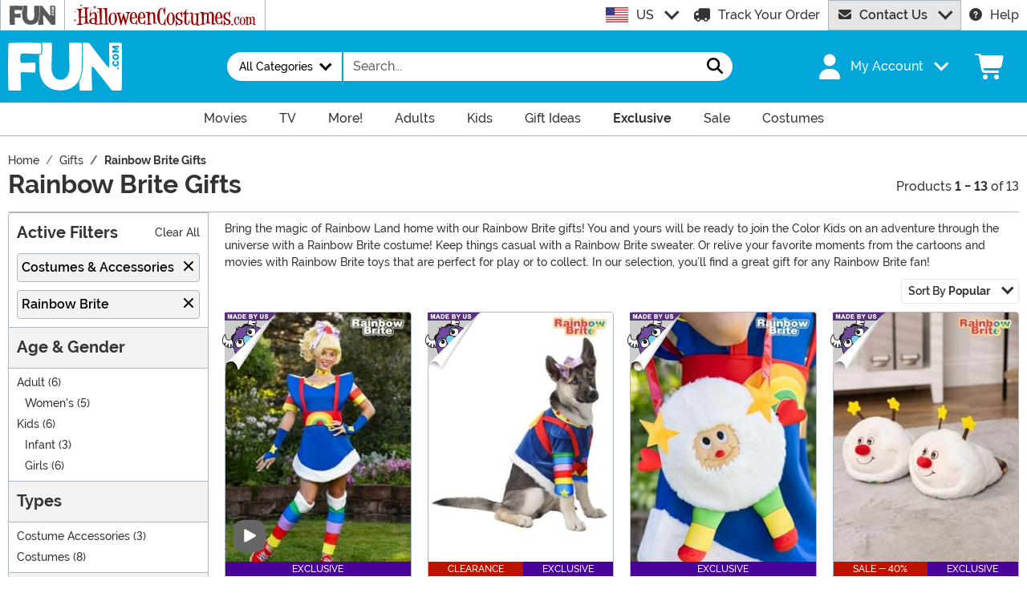

--- FILE ---
content_type: text/css
request_url: https://www.fun.com/wwwroot/dist/fun/css/BasePage.DJA5sQPd.css
body_size: 13465
content:
@charset "UTF-8";#candid-overlay .gallery-container,.candid-shortcuts{display:none}.ugc{margin:.625rem auto;position:relative}.ugc__text{margin:10px 0 20px}.candid-wall-load-more{--bs-btn-padding-x: .75rem;--bs-btn-padding-y: .375rem;--bs-btn-font-family: ;--bs-btn-font-size: 1rem;--bs-btn-font-weight: 600;--bs-btn-line-height: 1.5;--bs-btn-color: var(--bs-body-color);--bs-btn-bg: transparent;--bs-btn-border-width: var(--bs-border-width);--bs-btn-border-color: transparent;--bs-btn-border-radius: var(--bs-border-radius);--bs-btn-hover-border-color: transparent;--bs-btn-box-shadow: inset 0 1px 0 rgba(255, 255, 255, .15), 0 1px 1px rgba(0, 0, 0, .075);--bs-btn-disabled-opacity: .65;--bs-btn-focus-box-shadow: 0 0 0 .2rem rgba(var(--bs-btn-focus-shadow-rgb), .5);display:inline-block;padding:var(--bs-btn-padding-y) var(--bs-btn-padding-x);font-family:var(--bs-btn-font-family);font-size:var(--bs-btn-font-size);font-weight:var(--bs-btn-font-weight);line-height:var(--bs-btn-line-height);color:var(--bs-btn-color);text-align:center;vertical-align:middle;cursor:pointer;-webkit-user-select:none;user-select:none;border:var(--bs-btn-border-width) solid var(--bs-btn-border-color);border-radius:var(--bs-btn-border-radius);background-color:var(--bs-btn-bg);transition:color .15s ease-in-out,background-color .15s ease-in-out,border-color .15s ease-in-out,box-shadow .15s ease-in-out;--bs-btn-color: #fff;--bs-btn-bg: #02a7d9;--bs-btn-border-color: #0296c3;--bs-btn-hover-color: #fff;--bs-btn-hover-bg: #028eb8;--bs-btn-hover-border-color: #02789c;--bs-btn-focus-shadow-rgb: 40, 166, 204;--bs-btn-active-color: #fff;--bs-btn-active-bg: #0286ae;--bs-btn-active-border-color: #027192;--bs-btn-active-shadow: inset 0 3px 5px rgba(0, 0, 0, .125);--bs-btn-disabled-color: #fff;--bs-btn-disabled-bg: #02a7d9;--bs-btn-disabled-border-color: #0296c3;text-transform:uppercase}@media(prefers-reduced-motion:reduce){.candid-wall-load-more{transition:none}}.candid-wall-load-more:hover{color:var(--bs-btn-hover-color);background-color:var(--bs-btn-hover-bg);border-color:var(--bs-btn-hover-border-color)}.candid-wall-load-more:focus-visible{color:var(--bs-btn-hover-color);background-color:var(--bs-btn-hover-bg);border-color:var(--bs-btn-hover-border-color);outline:0;box-shadow:var(--bs-btn-focus-box-shadow)}.candid-wall-load-more:active,.candid-wall-load-more:first-child:active,.candid-wall-load-more.active,.candid-wall-load-more.show{color:var(--bs-btn-active-color);background-color:var(--bs-btn-active-bg);border-color:var(--bs-btn-active-border-color)}.candid-wall-load-more:active:focus-visible,.candid-wall-load-more:first-child:active:focus-visible,.candid-wall-load-more.active:focus-visible,.candid-wall-load-more.show:focus-visible{box-shadow:var(--bs-btn-focus-box-shadow)}.candid-wall-load-more:disabled,.candid-wall-load-more.disabled,fieldset:disabled .candid-wall-load-more{color:var(--bs-btn-disabled-color);pointer-events:none;background-color:var(--bs-btn-disabled-bg);border-color:var(--bs-btn-disabled-border-color);opacity:var(--bs-btn-disabled-opacity)}.ps-item{--bs-card-height: 100% !important}.ps-item .card-title{font-size:.9375rem;font-weight:600}.ps-item img.mbu{position:absolute;top:0;left:-6px;width:69px;height:auto}.fun .ps-item img.mbu{left:-5px}@media(max-width:991.98px){.ps-item img.mbu{width:60px;left:-5px}}.ps-item .th{position:relative}.ps-item .th .img{max-width:250px;max-height:357px;position:relative;margin:0 auto;--bs-aspect-ratio: calc(500 / 350 * 100%)}.ps-item .th .tag .badge{font-size:.675rem}@media(min-width:576px){.ps-item .th .tag .badge{font-size:.75rem}}@media(min-width:1200px){.ps-item .th .tag .badge{font-size:.875rem}}.ps-item .th .tag.btm{position:absolute;bottom:0;left:0;width:100%;text-align:center;font-weight:400;color:#fff}.ps-item .th .tag.oos{background:#6a6a6a;background:#6a6a6a80;color:#fff;font-size:1.125rem;text-transform:uppercase;width:100%;top:50%;left:0;line-height:32px;transform:translateY(-50%);position:absolute;text-align:center}.ps-item .th .tag.oos.dc{background-image:url([data-uri]);background-position:center center;background-repeat:no-repeat}.ps-item .th .tag.video{position:absolute;bottom:1.875rem;left:.625rem;line-height:1;width:40px;height:40px;display:flex;justify-content:center;align-items:center;background-color:#666;color:#fff;border-radius:.8rem}.ps-item .th .tag.video svg{height:1.3em}.ps-item .th .btm{position:absolute;bottom:0;left:0;width:100%;text-align:center;font-size:75%;text-transform:uppercase;color:#fff}.ps-item .th .btm .exc{background:#490199}.ps-item .th .btm .sale{background:#bf1100}.ps-item .th .btm .preo{background:#f48921}.ps-item .price{font-weight:600}@media(min-width:576px){.ps-item .price{font-size:1.25rem}}.ps-item .card-footer{background:#fff;border-top:0;padding-top:0;padding-bottom:.625rem}html .link-dark:hover,html .link-dark:focus{color:var(--bs-primary)!important;text-decoration-color:var(--bs-primary)!important}.rating-stars{color:#02a7d9}html:not(.blnk) body{overflow-y:scroll}input[type=search]::-webkit-search-cancel-button,input[type=search]::-webkit-search-decoration{display:none}svg{fill:currentColor}.filter-body{filter:invert(17%) sepia(0%) saturate(1424%) hue-rotate(141deg) brightness(98%) contrast(89%)}.filter-white{filter:invert(98%) sepia(2%) saturate(10%) hue-rotate(33deg) brightness(102%) contrast(102%)}.filter-hc-red{filter:invert(9%) sepia(91%) saturate(4876%) hue-rotate(359deg) brightness(89%) contrast(113%)}.filter-fun-blue{filter:invert(45%) sepia(64%) saturate(1965%) hue-rotate(161deg) brightness(97%) contrast(98%)}.z-1{z-index:1}.z-2{z-index:2}.z-3{z-index:3}.z-4{z-index:4}.z-5{z-index:5}.mh-100vh{min-height:100vh}html body #___ratingbadge_0{z-index:1030!important;display:flex!important;justify-content:flex-end;align-items:flex-end;min-height:65px;width:100%;pointer-events:none;border-color:transparent!important}html body #___ratingbadge_0 iframe{pointer-events:auto}html body #attentive_overlay{z-index:1030!important}.carousel.fourup-carousel{--carousel-slide-padding: .625rem;--carousel-slide-width: 50%;margin:-.625rem 0}@media(min-width:992px){.carousel.fourup-carousel{--carousel-slide-width: 25%}}#autoCompleteResults:not([hidden]){display:block!important}#autoCompleteResults mark{background:none;font-weight:700;padding:0}#autoCompleteResults li[aria-selected=true] .dropdown-item{color:var(--bs-body-color);background-color:var(--bs-tertiary-bg)}#txtSearch{box-shadow:none}#txtSearch:active,#txtSearch:focus,#txtSearch:focus-within,#txtSearch:focus-visible{box-shadow:0 0 0 .25rem #02a7d940}.msgs{text-align:center;background-color:#490199}.msgs--open{min-height:48px;background-color:#8ec549}.msgs .cf:before,.msgs .cf:after{display:table;content:" "}.msgs .cf:after{clear:both}.msgs .cf{*zoom: 1}.msgs>*{box-sizing:content-box}.msgs a{color:#fff}.msgs>#cpn{padding:0}.msgs>div,.msgs>#cpn>div{padding:12px 0;color:#fff;text-transform:uppercase}.msgs .wrap{position:relative}.msgs .wrap>*{margin:0;display:inline;font-size:1rem}.msgs .remove{margin-left:10px}#intl-ship{display:block;background:#333;padding:10px}#cpn #coupon-expired,.expired{background:#ccedf7;color:#014357}#cpn #coupon-expired *,.expired *{font-size:14px;margin:0;display:inline}.coupon-applied,.applied{background:#8ec549}.coupon-applied *,.applied *{font-size:14px;margin:0;display:inline}.coupon-applied .cpndetails,.applied .cpndetails{font-size:12px;-webkit-text-decoration:underline;text-decoration:underline;text-transform:none;font-weight:600;margin-left:5px}#intl-site{background:#f48921;transition:all .2s ease-in-out;max-height:75px}#intl-site.hide{max-height:0;padding:0}#intl-site a{text-transform:none;-webkit-text-decoration:underline;text-decoration:underline}.intl{background:#575757}.free-shipping{background:#8ec549}.free-shipping .free-shipping-price,.free-shipping .free-shipping-dates{font-weight:700}div.ssa{font-size:28px;font-weight:700;padding:18px 0}header.pride .header-top{background:url([data-uri]) center center repeat-y;background-size:contain}#menu ul,#mobileMenu ul{list-style:none;padding-left:0}#mcrt .badge{border:1px solid #fff;position:absolute;left:85%}#mcrt .buy{top:15%}#mcrt .pre{top:85%}#mcrt:after{display:none}.coupon-modal .close{text-shadow:none;opacity:1}.coupon-modal .modal-header img{max-height:40px;width:auto!important}.coupon-modal .modal-content{border:0}.coupon-modal .coupon-content{font-size:2rem;line-height:1}.coupon-modal .coupon-content h1,.coupon-modal .coupon-content .h1{font-weight:700;font-size:4rem;margin-bottom:0;text-transform:uppercase;line-height:1}.coupon-modal .coupon-details{padding-top:2rem}.coupon-modal .cpndetails{display:block;font-size:1rem;-webkit-text-decoration:underline;text-decoration:underline;padding-top:1rem}.coupon-modal .modal-footer{padding:1rem 1rem 0}.curr a{color:#666}.curr a .tgl{display:inline-block;width:70px;height:24px;border-radius:50rem;border:1px solid #999;background-color:#999}.curr a .tgl .sw{margin:1px 0 0;border-radius:50rem;border:1px solid #999;width:20px;height:20px;background-color:#fff}.curr a.cur{color:#333!important}.curr a.cur .tgl{display:none}.curr a.sel.gbp .sw{float:right}.curr a.sel.eur .sw{float:left}:where(html){--mm-transition-timing-function: ease;--mm-trantisition-duration: .35s}.metismenu .mm-collapse:not(.mm-show){display:none}.metismenu .mm-collapsing{position:relative;height:0;overflow:hidden;flex-wrap:nowrap;transition:height var(--mm-trantisition-duration) var(--mm-transition-timing-function)}.metismenu .has-arrow{position:relative}.metismenu .has-arrow:after{position:absolute;content:"";width:.5em;height:.5em;border-width:0 0 1px 1px;border-style:solid;border-color:initial;inset-inline-end:1em;transform:rotate(45deg) translateY(-50%);transform-origin:top;top:50%;transition:transform var(--mm-trantisition-duration) var(--mm-transition-timing-function)}*[dir=rtl] .metismenu .has-arrow:after{transform:rotate(-135deg) translateY(-50%)}.metismenu .mm-active>.has-arrow:after,.metismenu .has-arrow[aria-expanded=true]:after{transform:rotate(-45deg) translateY(-50%)}@media(prefers-reduced-motion:reduce){.metismenu .mm-collapsing,.metismenu .has-arrow:after{transition-duration:.000001ms}}@media(max-width:575.98px){#frmSearch .dropdown-toggle{display:flex;justify-content:space-between;align-items:center;border-radius:50rem}#frmSearch .dropdown-toggle:after{top:-.14em}#txtSearch{border-top-left-radius:50rem!important;border-bottom-left-radius:50rem!important}}@media(max-width:991.98px){html:not(.secure):not(.blnk) body{margin-top:68px}.header-top{will-change:transform;position:sticky;width:100%;position:fixed;top:0;z-index:1020;transition:all .2s ease-in-out}.header-top.headroom--pinned{transform:translateY(0)}.header-top.headroom--unpinned{transform:translateY(-100%)}.navbar-top .navbar-brand{flex-basis:0;padding-top:0;padding-bottom:0}.navbar-top .fun-logo{margin-left:56px;height:40px;width:auto!important}#offCanvasMenu{min-width:280px;width:86%}#menu{display:block}#menu .nav-offcanvas,#menuPane,#topMenu .nav-container{display:none}#mobileLinks{background-color:#f2f2f2;border:none}#mobileLinks .stlc.stlc-hed>a.stlc-ofl,#mobileLinks .stlc.stlc-hed>a.stlc-onl{color:#333!important;font-weight:400;background-color:#f2f2f2;padding:.75rem 1rem;border-bottom:1px #adb5bd solid}#mobileLinks .stlc.stlc-hed>a.stlc-ofl:hover,#mobileLinks .stlc.stlc-hed>a.stlc-ofl:focus,#mobileLinks .stlc.stlc-hed>a.stlc-onl:hover,#mobileLinks .stlc.stlc-hed>a.stlc-onl:focus{color:#02a7d9!important}#mobileLinks .stlc.stlc-hed>a.stlc-ofl span:before,#mobileLinks .stlc.stlc-hed>a.stlc-onl span:before{text-align:center;width:1.8rem;font-size:1.3rem;line-height:.75em;vertical-align:-.0667em;margin-right:.625rem}#mobileLinks .stlc.stlc-hed>a.stlc-ofl span:after,#mobileLinks .stlc.stlc-hed>a.stlc-onl span:after{font-size:1rem}#mobileLinks .stlc.stlc-hed>a.stlc-onl span:before{color:#8ec549}#mobileLinks.nav-account{border-bottom:1px #adb5bd solid}#mobileLinks.nav-account>a{padding:1.3rem 1rem}#mobileMenu ul{margin-bottom:0}#mobileMenu .fa-fw{width:1.8rem}#mobileMenu .nav-bubble{width:50px;height:50px}#mobileMenu .nav-link{border-bottom:1px #adb5bd solid}#mobileMenu .nav-link,#mobileMenu .contact__launcher{padding-top:.75rem;padding-bottom:.75rem}#mobileMenu .nav-item{width:100%}#mobileMenu .mm-active>a:not(.contact__launcher){color:#fff!important}#mobileMenu .mm-active>a>.svg-inline--fa{transform:rotate(90deg)}#mobileMenu .has-child{display:flex;justify-content:space-between;align-items:center}#mobileMenu .has-child .svg-inline--fa{transition:transform .35s ease}#mobileMenu .has-child.has-arrow:after{display:none}#mobileMenu .nav-head{padding:.75rem 1rem;text-align:center;background:#fff;border-bottom:1px solid #adb5bd}#mobileMenu .nav-head button{position:absolute;top:0;left:0;padding:.75rem 1rem;border:0;line-height:1.5;color:#333}#mobileMenu nav>ul>li.mm-active:not(.contact)>a.nav-link{color:#fff!important;background:#02a7d9}#mobileMenu nav>ul>li>ul>li.mm-active>a.nav-link{color:#333!important;background:#f2f2f2}#mobileMenu nav>ul>li>ul>li a.nav-link{padding-left:1.625rem}#mobileMenu nav>ul>li>ul>li>ul>li a.nav-link{padding-left:2.25rem}#mobileMenu nav>ul>li>ul>li>ul>li>ul>li>a.nav-link{padding-left:2.875rem}}@media(min-width:992px){.menu-account:after{margin-top:-.5rem}#menu{position:relative}#menu .svg-inline--fa{display:none}#menu .mm-collapse{height:auto!important}#menu>li>.nav-link{padding:.5rem 1.25rem .4rem}#menu>li>a{border-bottom:3px solid transparent;position:relative}#menu>li .nav-container{display:none;position:absolute;top:100%;left:0;width:100%;z-index:1021;background:var(--bs-body-bg);border:var(--bs-border-width) #adb5bd solid;border-right:0;border-left:0}#menu>li .nav-container>ul{display:flex;width:100%;max-width:1480px}#menu>li .nav-container>ul>li{flex-grow:1;flex-basis:0;padding:10px}#menu>li .nav-container>ul>li.nav-item--murray{flex-grow:0;flex-basis:300px}#menu>li .nav-container>ul>li.nav-item--murray img{width:100%;height:auto;display:block;overflow:hidden}#menu>li .nav-container>ul>li.nav-item--colspan-2{flex-grow:2}#menu>li .nav-container>ul>li.nav-item--colspan-2>ul{columns:2}#menu>li .nav-container>ul>li.nav-item--colspan-3{flex-grow:3}#menu>li .nav-container>ul>li.nav-item--colspan-3>ul{columns:3}#menu>li .nav-container>ul>li.nav-item--colspan-4{flex-grow:4}#menu>li .nav-container>ul>li.nav-item--colspan-4>ul{columns:4}#menu>li .nav-container>ul>li>ul ul{margin-left:15px}#menu>li .nav-container>ul .nav-link{padding:.15rem .5rem;font-size:.75rem}#menu>li .nav-container>ul .nav-header{font-weight:700;display:block;font-size:1rem;border-bottom:1px solid #adb5bd;margin-bottom:10px;padding-bottom:10px}#menu>li .nav-container--col-1{width:auto;top:unset;left:unset}#menu>li .nav-container--col-1>ul{border-right:solid 1px #ccc;border-left:solid 1px #ccc}#menu>li:hover .nav-container,#menu>li:focus .nav-container,#menu>li:active .nav-container{display:flex;justify-content:center}#menu>li:hover>a,#menu>li:focus>a,#menu>li:active>a{color:#02a7d9;border-bottom:3px solid #02a7d9}#menu>li.nav-decor>span>ul,#menu>li.nav-acc>span>ul{right:0;left:auto;width:26rem;columns:2}.stlc.stlc-hed>a{min-width:125px}.stlc.stlc-hed>a span{display:inline-block;margin:0 auto}}.coupon-modal a{color:#fff}.coupon-modal a:hover,.coupon-modal a:focus,.coupon-modal a:active{color:#d9d9d9}.sites .dropdown-full{position:static}.sites .dropdown-full>.dropdown-menu{transform:translate(0)!important;top:100%!important;left:0!important;width:100%}.flag-icon-background{background-size:contain;background-position:50%;background-repeat:no-repeat}.flag-icon{background-size:contain;background-position:50%;background-repeat:no-repeat;position:relative;width:1.4rem;height:1rem;line-height:1rem;vertical-align:center;display:inline-block}.flag-icon:before{content:" "}.flag-icon-au{background-image:url("data:image/svg+xml,%3csvg%20id='Layer_5'%20data-name='Layer%205'%20xmlns='http://www.w3.org/2000/svg'%20viewBox='0%200%20117.5%2079.17'%3e%3cdefs%3e%3cstyle%3e.cls-1{fill:%232e307e;}.cls-2{fill:%23fff;}.cls-3{fill:%23d12734;}%3c/style%3e%3c/defs%3e%3ctitle%3eArtboard%201%3c/title%3e%3crect%20class='cls-1'%20x='0.02'%20y='0.03'%20width='117.37'%20height='79.16'/%3e%3crect%20class='cls-1'%20x='0.02'%20y='0.03'%20width='58.68'%20height='39.58'/%3e%3cpolygon%20class='cls-2'%20points='58.7%2013.89%2035.23%2013.89%2035.23%200.03%2023.49%200.03%2023.49%2013.89%200.02%2013.89%200.02%2025.76%2023.49%2025.76%2023.49%2039.61%2035.23%2039.61%2035.23%2025.76%2058.7%2025.76%2058.7%2013.89'/%3e%3cpolygon%20class='cls-2'%20points='58.7%2035.06%206.75%200.03%200.02%200.03%200.02%204.61%2051.92%2039.61%2058.7%2039.61%2058.7%2035.06'/%3e%3cpolygon%20class='cls-2'%20points='0.02%2035.06%2051.97%200.03%2058.7%200.03%2058.7%204.61%206.81%2039.61%200.02%2039.61%200.02%2035.06'/%3e%3cpolygon%20class='cls-3'%20points='58.7%2016.36%2032.78%2016.36%2032.78%200.03%2025.94%200.03%2025.94%2016.36%200.02%2016.36%200.02%2023.29%2025.94%2023.29%2025.94%2039.61%2032.78%2039.61%2032.78%2023.29%2058.7%2023.29%2058.7%2016.36'/%3e%3cpolygon%20class='cls-3'%20points='58.7%2039.5%2058.7%2036.37%2042.93%2025.76%2038.28%2025.76%2058.7%2039.5'/%3e%3cpolygon%20class='cls-3'%20points='58.7%200.03%2054.06%200.03%2035.23%2012.71%2035.23%2013.89%2038.12%2013.89%2058.7%200.04%2058.7%200.03'/%3e%3cpolygon%20class='cls-3'%20points='20.45%2025.76%200.02%2039.5%200.02%2039.61%204.5%2039.61%2023.49%2026.84%2023.49%2025.76%2020.45%2025.76'/%3e%3cpolygon%20class='cls-3'%20points='0.02%200.06%200.02%203.18%2015.92%2013.89%2020.57%2013.89%200.02%200.06'/%3e%3cpolygon%20class='cls-2'%20points='29.36%2050.3%2031.15%2055.92%2036.61%2053.83%2033.38%2058.75%2038.39%2061.76%2032.59%2062.27%2033.38%2068.11%2029.36%2063.84%2025.35%2068.11%2026.14%2062.27%2020.34%2061.76%2025.35%2058.75%2022.12%2053.83%2027.58%2055.92%2029.36%2050.3'/%3e%3cpolygon%20class='cls-2'%20points='88.04%2061.57%2088.92%2064.32%2091.58%2063.3%2090.01%2065.7%2092.45%2067.18%2089.62%2067.43%2090.01%2070.28%2088.04%2068.19%2086.08%2070.28%2086.47%2067.43%2083.63%2067.18%2086.08%2065.7%2084.51%2063.3%2087.17%2064.32%2088.04%2061.57'/%3e%3cpolygon%20class='cls-2'%20points='73.38%2030.24%2074.26%2032.99%2076.92%2031.97%2075.34%2034.38%2077.8%2035.84%2074.95%2036.09%2075.35%2038.95%2073.38%2036.86%2071.42%2038.95%2071.81%2036.09%2068.97%2035.84%2071.42%2034.38%2069.85%2031.97%2072.51%2032.99%2073.38%2030.24'/%3e%3cpolygon%20class='cls-2'%20points='88.04%208.86%2088.92%2011.6%2091.58%2010.58%2090.01%2012.98%2092.45%2014.46%2089.62%2014.71%2090.01%2017.57%2088.04%2015.48%2086.08%2017.57%2086.47%2014.71%2083.63%2014.46%2086.08%2012.98%2084.51%2010.58%2087.17%2011.6%2088.04%208.86'/%3e%3cpolygon%20class='cls-2'%20points='101.08%2025.02%20101.95%2027.77%20104.62%2026.75%20103.04%2029.15%20105.49%2030.62%20102.65%2030.87%20103.04%2033.73%20101.08%2031.63%2099.11%2033.73%2099.51%2030.87%2096.67%2030.62%2099.12%2029.15%2097.54%2026.75%20100.21%2027.77%20101.08%2025.02'/%3e%3cpolygon%20class='cls-2'%20points='93.94%2040.53%2094.61%2042.2%2096.39%2042.33%2095.03%2043.49%2095.46%2045.23%2093.94%2044.29%2092.44%2045.23%2092.86%2043.49%2091.5%2042.33%2093.28%2042.2%2093.94%2040.53'/%3e%3c/svg%3e")}.flag-icon-ca{background-image:url("data:image/svg+xml,%3csvg%20id='Layer_1'%20data-name='Layer%201'%20xmlns='http://www.w3.org/2000/svg'%20viewBox='0%200%20117.5%2079.17'%3e%3cdefs%3e%3cstyle%3e.cls-1{fill:%23d12734;}.cls-2{fill:%23fff;}%3c/style%3e%3c/defs%3e%3ctitle%3eArtboard%201%3c/title%3e%3crect%20class='cls-1'%20x='0.04'%20y='0.04'%20width='29.37'%20height='79.13'/%3e%3crect%20class='cls-2'%20x='29.4'%20y='0.04'%20width='58.73'%20height='79.13'/%3e%3crect%20class='cls-1'%20x='88.13'%20y='0.04'%20width='29.37'%20height='79.13'/%3e%3cpath%20class='cls-1'%20d='M58.77,66.33h.93l-.3-12.48.86-.74,11.22,1.36L70.5,51A1.62,1.62,0,0,1,71,49.43l11.25-9.65-2.33-1.16c-1-.39-.73-1-.37-2.46l1.72-6.59L74.75,31a1,1,0,0,1-1.16-.74l-.85-3.1L67.58,33.3c-.73,1-2.22,1-1.76-1.29L68,19.63l-3,1.62c-.83.49-1.66.57-2.13-.31l-4.16-8.05-4.16,8.05c-.46.87-1.3.8-2.13.31l-3-1.62L51.74,32c.46,2.27-1,2.27-1.76,1.29l-5.17-6.11L44,30.29a1,1,0,0,1-1.16.74l-6.54-1.45L38,36.16c.37,1.47.66,2.07-.36,2.46L35.3,39.78l11.25,9.65A1.61,1.61,0,0,1,47.06,51l-1,3.41L57.29,53.1l.86.74-.3,12.48Z'/%3e%3c/svg%3e")}.flag-icon-us{background-image:url(/wwwroot/dist/fun/img/us.F7IqFpPZ.svg)}.flag-icon-uk{background-image:url("data:image/svg+xml,%3csvg%20id='Layer_3'%20data-name='Layer%203'%20xmlns='http://www.w3.org/2000/svg'%20viewBox='0%200%20117.5%2079.17'%3e%3cdefs%3e%3cstyle%3e.cls-1{fill:%232e307e;}.cls-2{fill:%23fff;}.cls-3{fill:%23d12734;}%3c/style%3e%3c/defs%3e%3ctitle%3eArtboard%201%3c/title%3e%3crect%20class='cls-1'%20y='0.03'%20width='117.5'%20height='79.14'/%3e%3cpolygon%20class='cls-2'%20points='117.5%2027.73%2070.5%2027.73%2070.5%200.03%2047%200.03%2047%2027.73%200%2027.73%200%2051.47%2047%2051.47%2047%2079.17%2070.5%2079.17%2070.5%2051.47%20117.5%2051.47%20117.5%2027.73'/%3e%3cpolygon%20class='cls-2'%20points='117.5%2070.08%2013.48%200.03%200%200.03%200%209.2%20103.92%2079.17%20117.5%2079.17%20117.5%2070.08'/%3e%3cpolygon%20class='cls-2'%20points='0%2070.08%20104.02%200.03%20117.5%200.03%20117.5%209.2%2013.59%2079.17%200%2079.17%200%2070.08'/%3e%3cpolygon%20class='cls-3'%20points='117.5%2032.68%2065.61%2032.68%2065.61%200.03%2051.89%200.03%2051.89%2032.68%200%2032.68%200%2046.52%2051.89%2046.52%2051.89%2079.17%2065.61%2079.17%2065.61%2046.52%20117.5%2046.52%20117.5%2032.68'/%3e%3cpolygon%20class='cls-3'%20points='117.5%2078.94%20117.5%2072.69%2085.92%2051.47%2076.62%2051.47%20117.5%2078.94'/%3e%3cpolygon%20class='cls-3'%20points='117.5%200.03%20108.21%200.03%2070.5%2025.37%2070.5%2027.73%2076.29%2027.73%20117.5%200.04%20117.5%200.03'/%3e%3cpolygon%20class='cls-3'%20points='40.9%2051.47%200%2078.95%200%2079.17%208.98%2079.17%2047%2053.62%2047%2051.47%2040.9%2051.47'/%3e%3cpolygon%20class='cls-3'%20points='0%200.08%200%206.33%2031.84%2027.73%2041.15%2027.73%200%200.08'/%3e%3c/svg%3e")}.flag-icon-eu{background-image:url("data:image/svg+xml,%3csvg%20id='Layer_4'%20data-name='Layer%204'%20xmlns='http://www.w3.org/2000/svg'%20viewBox='0%200%20117.5%2079.17'%3e%3cdefs%3e%3cstyle%3e.cls-1{fill:%232b3990;}.cls-2{fill:%23ffca2c;}%3c/style%3e%3c/defs%3e%3ctitle%3eArtboard%201%3c/title%3e%3crect%20class='cls-1'%20width='117.5'%20height='79.17'/%3e%3cpolygon%20class='cls-2'%20points='58.24%209.62%2059.12%2012.33%2061.97%2012.33%2059.67%2014%2060.55%2016.7%2058.24%2015.04%2055.93%2016.7%2056.81%2014%2054.51%2012.33%2057.36%2012.33%2058.24%209.62'/%3e%3cpolygon%20class='cls-2'%20points='44.93%2013.16%2045.81%2015.87%2048.66%2015.86%2046.36%2017.54%2047.24%2020.25%2044.94%2018.58%2042.63%2020.25%2043.51%2017.54%2041.2%2015.87%2044.05%2015.87%2044.93%2013.16'/%3e%3cpolygon%20class='cls-2'%20points='35.19%2022.87%2036.08%2025.57%2038.93%2025.57%2036.62%2027.24%2037.51%2029.95%2035.2%2028.28%2032.9%2029.96%2033.77%2027.25%2031.47%2025.58%2034.32%2025.58%2035.19%2022.87'/%3e%3cpolygon%20class='cls-2'%20points='71.52%2013.2%2072.41%2015.91%2075.26%2015.9%2072.96%2017.59%2073.84%2020.29%2071.53%2018.62%2069.23%2020.29%2070.11%2017.59%2067.79%2015.92%2070.65%2015.91%2071.52%2013.2'/%3e%3cpolygon%20class='cls-2'%20points='84.59%2025.37%2082.29%2027.04%2083.17%2029.75%2080.87%2028.08%2078.56%2029.75%2079.44%2027.04%2077.13%2025.38%2079.98%2025.38%2080.86%2022.66%2081.74%2025.37%2084.59%2025.37'/%3e%3cpolygon%20class='cls-2'%20points='88.27%2038.7%2085.95%2040.36%2086.82%2043.07%2084.52%2041.39%2082.2%2043.05%2083.09%2040.35%2080.79%2038.67%2083.65%2038.68%2084.54%2035.98%2085.41%2038.68%2088.27%2038.7'/%3e%3cpolygon%20class='cls-2'%20points='83.39%2055.86%2081.08%2054.19%2078.77%2055.87%2079.66%2053.16%2077.35%2051.49%2080.2%2051.48%2081.08%2048.77%2081.96%2051.48%2084.82%2051.48%2082.51%2053.15%2083.39%2055.86'/%3e%3cpolygon%20class='cls-2'%20points='56.17%2069.22%2057.04%2066.51%2054.74%2064.84%2057.59%2064.83%2058.47%2062.12%2059.35%2064.83%2062.2%2064.82%2059.9%2066.5%2060.79%2069.2%2058.48%2067.54%2056.17%2069.22'/%3e%3cpolygon%20class='cls-2'%20points='42.84%2065.7%2043.72%2062.99%2041.41%2061.32%2044.27%2061.32%2045.14%2058.6%2046.03%2061.31%2048.88%2061.31%2046.57%2062.98%2047.46%2065.69%2045.15%2064.02%2042.84%2065.7'/%3e%3cpolygon%20class='cls-2'%20points='73.66%2065.64%2071.36%2063.95%2069.04%2065.62%2069.93%2062.91%2067.63%2061.23%2070.48%2061.24%2071.37%2058.54%2072.24%2061.25%2075.1%2061.26%2072.78%2062.92%2073.66%2065.64'/%3e%3cpolygon%20class='cls-2'%20points='28.22%2038.75%2031.07%2038.74%2031.95%2036.03%2032.84%2038.73%2035.69%2038.73%2033.39%2040.41%2034.28%2043.11%2031.96%2041.45%2029.65%2043.13%2030.53%2040.42%2028.22%2038.75'/%3e%3cpolygon%20class='cls-2'%20points='33.1%2055.85%2033.98%2053.14%2031.67%2051.47%2034.52%2051.47%2035.41%2048.76%2036.29%2051.47%2039.14%2051.47%2036.84%2053.14%2037.72%2055.84%2035.41%2054.17%2033.1%2055.85'/%3e%3c/svg%3e")}.flag-icon-mx{background-image:url(/wwwroot/dist/fun/img/mx.BEJUPCMN.svg)}.sites .flag-icon{width:1.8rem;height:1.4rem;line-height:1.4rem}#transitTimeBanner{background-color:#490199;height:auto}#transitTimeBanner.transitLoad{min-height:70px}.ttb{font-size:14px;padding-top:0!important;padding-bottom:0!important;text-transform:none!important}.ttb *{box-sizing:border-box}.ttb__content{overflow:hidden;transition:.25s ease height}.ttb__header{padding:.625rem!important;color:#fff!important;text-transform:none!important}.ttb__header:not(.collapsed) .ttb__arrow{transform:rotate(180deg)}.ttb__header:focus{box-shadow:none!important}.ttb__arrow{transition:all .2s ease-in-out;transform-origin:center;margin-left:.625rem}.ttb__link{display:block;-webkit-text-decoration:underline;text-decoration:underline;color:#fff!important}.ttb__start{padding:0 0 .625rem;font-size:.75rem;color:#fff}.ttb__table{display:flex;width:100%;color:#000;flex-direction:column;margin:0 auto}@media(min-width:992px){.ttb__table{background:#fff;padding:.625rem;flex-direction:row}}.ttb__cutoff{display:flex;flex-wrap:wrap;text-align:center;border:1px solid #adb5bd}@media(max-width:991.98px){.ttb__cutoff{margin:0 10px 10px}.ttb__cutoff:first-of-type{margin-top:10px}}@media(min-width:992px){.ttb__cutoff{flex-basis:0;flex-grow:1}.ttb__cutoff:not(:first-of-type){margin-left:10px}.ttb__cutoff--2{flex-grow:2}.ttb__cutoff--3{flex-grow:3}.ttb__cutoff--4{flex-grow:4}.ttb__cutoff--5{flex-grow:5}.ttb__cutoff--6{flex-grow:6}}.ttb__cell{display:flex;width:100%;text-align:center;justify-content:center}@media(max-width:991.98px){.ttb__cell{background:#fff;padding-top:5px}.ttb__cell:last-of-type{padding-bottom:5px}.ttb__cell>*{flex-basis:0;flex-grow:1}}@media(min-width:992px){.ttb__cell{padding:5px 10px;width:auto;flex-basis:0;flex-grow:1;flex-wrap:wrap}.ttb__cell:not(:last-of-type){border-right:1px solid #adb5bd}}.ttb__timer{background:#ece5f5;width:100%;padding:5px 10px;text-transform:uppercase}.ttb__countdown{font-weight:700}.ttb__date{font-size:18px;text-transform:uppercase;color:#490199;font-weight:700}@media(min-width:992px){.ttb__date{font-size:25px;line-height:1;width:100%}}.ttb__price{font-weight:700}.ttb__sale{text-transform:uppercase;font-weight:700;flex-grow:2}.ttb-track{background:#00a6db;padding:6px 0;font-weight:700}.ttb-track a{color:#fff}#transitTimeBanner.transitLoad{position:relative}#transitTimeBanner.transitLoad--fathersday{background:url(/wwwroot/dist/fun/img/transit-father.mO3EBQPd.png) #02a7d9 top center repeat}@media(min-width:992px){#transitTimeBanner.transitLoad{min-height:206px}#transitTimeBanner.transitLoad:before{position:absolute;width:100%;height:111px;content:"";left:0;bottom:0;background:#fff}}.ttb__wrap{background:#fff}.ttb__table{max-width:1480px}@media(min-width:992px){.ttb__table{border:2px solid #490199;border-top:0}}.ttb__countdown{color:#490199}@media(max-width:1100px)and (min-width:992px){.ttb--7 .ttb__timer,.ttb--7 .ttb__cell{font-size:.875rem}}@media(min-width:992px)and (max-width:1199.98px){.ttb--days.ttb--7 .ttb__countdown{display:block}}.ttb--6-20{background:url(/wwwroot/dist/fun/img/transit-father.mO3EBQPd.png) #02a7d9 top center repeat}.ttb--6-20 .ttb__timer{background:#02a7d9;color:#fff}.ttb--6-20 .ttb__countdown{color:#fff}.ttb--6-20 .ttb__date{color:#02a7d9}@media(min-width:992px){.ttb--6-20 .ttb__table{border-color:#02a7d9}}.ttb--10-31{background:url(/wwwroot/dist/fun/img/transit-halloween.DerxGeUU.png) #f48921 top center repeat}.ttb--10-31 .ttb__timer{background:#f4ddc7}.ttb--10-31 .ttb__countdown,.ttb--10-31 .ttb__date{color:#f48921}@media(min-width:992px){.ttb--10-31 .ttb__table{border-color:#f48921}}.ttb--12-25{background:url(/wwwroot/dist/fun/img/transit-christmas-snow-new.xF0d4JwH.png) top center repeat #900}.ttb--12-25 .ttb__header,.ttb--12-25 .ttb__link{text-shadow:0px 1px 4.5px rgba(0,0,0,.5)}.ttb--12-25 .ttb__timer{background:#f2cfcc}.ttb--12-25 .ttb__countdown,.ttb--12-25 .ttb__date{color:#900}@media(min-width:992px){.ttb--12-25 .ttb__table{border-color:#900}}.subscribe--footer{color:#fff}.subscribe{text-align:center}.subscribe__smsPriv,.subscribe__thx,.subscribe__text,.subscribe__priv{line-height:1.25}.subscribe__smsPriv{font-size:.65rem;text-align:left}.subscribe__thx{display:none}.subscribe__generic{font-size:2rem}.subscribe__join{font-size:1.1rem}.subscribe__val{font-size:4.2rem;line-height:1;text-transform:uppercase}.subscribe__exc{font-size:1rem}.subscribe__check{text-align:left}.subscribe__priv{font-size:.95rem}.subscribe__smsPriv{font-size:.65rem;text-align:left;text-transform:none}.subscribe__smsPriv a{color:#fff}.subscribe__smsPriv a:hover,.subscribe__smsPriv a:focus{color:#d9d9d9}.subscribe__sent,.subscribe__address{font-size:1.8rem}.subscribe__address{word-wrap:break-word;-webkit-hyphens:auto;hyphens:auto;text-transform:lowercase}.subscribe__spam{font-size:1.1rem}.subscribe--modal .modal-dialog{width:100%}@media(max-width:575.98px){.subscribe--modal .modal-dialog{margin:0;height:100%}}@media(min-width:576px){.subscribe--modal .modal-dialog{max-width:600px}}.subscribe--modal .modal-content{height:100%}@media(min-width:576px){.subscribe--modal .modal-content{height:600px}}.subscribe--modal .modal-body{padding:2.5rem 1.3rem 0}@media(min-width:576px){.subscribe--modal .modal-body{padding:2.5rem 5.5rem 0}}.subscribe--modal input[type=submit]{min-width:45px;min-height:4rem}.subscribe--modal .subscribe__logo{max-height:48px;width:auto!important;height:auto!important}.subscribe--modal .subscribe__offer{display:flex}.subscribe--modal .subscribe__val{font-size:4.5rem}.subscribe--modal .subscribe__fir{font-size:1.6rem}.subscribe--modal .subscribe__monster{max-width:520px;width:38.5%;margin:0 auto}.subscribe--modal .subscribe__success{animation:3s linear 0s infinite normal none running subscribeSuccess;transform-origin:center center}@keyframes subscribeSuccess{0%{transform:rotate(0)}2.5%{transform:rotate(-2.5deg)}5%{transform:rotate(2.5deg)}7.5%{transform:rotate(-2.5deg)}10%{transform:rotate(2.5deg)}15%{transform:rotate(0)}17.5%{transform:rotate(-2.5deg)}20%{transform:rotate(2.5deg)}22.5%{transform:rotate(-2.5deg)}25%{transform:rotate(2.5deg)}27.5%{transform:rotate(-2.5deg)}30%{transform:rotate(2.5deg)}32.5%{transform:rotate(0)}35%{transform:rotate(-1.5deg)}36%{transform:rotate(0)}to{transform:rotate(0)}}#footer-subscribe{background:#490199}.subscribe__env{position:relative;max-width:320px}.subscribe__env svg{z-index:1;background:#490199}.subscribe__fir{font-size:1.125rem}.subscribe__val{font-weight:700;font-size:4.375rem}.payment-cards div{flex:1}.payment-cards img{max-height:38px;height:auto;width:100%;flex:1}a#bbblink{display:block;position:relative;text-align:center;color:#005a78;-webkit-text-decoration:none;text-decoration:none;overflow:hidden;margin:0;padding:0}a#bbblink img{border:0;position:absolute;top:0;left:0;margin-left:0;max-width:200%}a#bbblink.ruhzbus{width:100px;height:38px}a#bbblink.ruhzbus:hover img{margin-left:-100px}footer .lead-1{font-size:1.75rem;font-weight:700;line-height:1.1}@media(min-width:992px)and (max-width:1199.98px){footer .lead-1{font-size:1.5rem}}@media(min-width:1200px)and (max-width:1499.98px){footer .lead-1{font-size:2.125rem}}@media(min-width:1500px){footer .lead-1{font-size:2.5rem}}footer .lead-2{font-size:1.25rem;font-weight:500}@media(min-width:992px)and (max-width:1199.98px){footer .lead-2{font-size:1.125rem}}@media(min-width:1200px)and (max-width:1499.98px){footer .lead-2{font-size:1.5rem}}@media(min-width:1500px){footer .lead-2{font-size:1.75rem}}footer .lead-3{font-size:2rem;font-weight:700}footer .lead-4{font-size:1.125rem}


--- FILE ---
content_type: application/javascript
request_url: https://www.fun.com/wwwroot/dist/fun/js/bootstrap-chunk.zH-1Bpe-.js
body_size: 25048
content:
function Cr(t,r){for(var e=0;e<r.length;e++){const n=r[e];if(typeof n!="string"&&!Array.isArray(n)){for(const i in n)if(i!=="default"&&!(i in t)){const o=Object.getOwnPropertyDescriptor(n,i);o&&Object.defineProperty(t,i,o.get?o:{enumerable:!0,get:()=>n[i]})}}}return Object.freeze(Object.defineProperty(t,Symbol.toStringTag,{value:"Module"}))}function Xt(t){return t&&t.__esModule&&Object.prototype.hasOwnProperty.call(t,"default")?t.default:t}function Nr(t){if(Object.prototype.hasOwnProperty.call(t,"__esModule"))return t;var r=t.default;if(typeof r=="function"){var e=function n(){var i=!1;try{i=this instanceof n}catch{}return i?Reflect.construct(r,arguments,this.constructor):r.apply(this,arguments)};e.prototype=r.prototype}else e={};return Object.defineProperty(e,"__esModule",{value:!0}),Object.keys(t).forEach(function(n){var i=Object.getOwnPropertyDescriptor(t,n);Object.defineProperty(e,n,i.get?i:{enumerable:!0,get:function(){return t[n]}})}),e}var Rt={exports:{}},$t={exports:{}},It={exports:{}};var Sr=It.exports,Ce;function xr(){return Ce||(Ce=1,(function(t,r){(function(e,n){t.exports=n()})(Sr,(function(){const e=new Map;return{set(i,o,a){e.has(i)||e.set(i,new Map);const s=e.get(i);if(!s.has(o)&&s.size!==0){console.error(`Bootstrap doesn't allow more than one instance per element. Bound instance: ${Array.from(s.keys())[0]}.`);return}s.set(o,a)},get(i,o){return e.has(i)&&e.get(i).get(o)||null},remove(i,o){if(!e.has(i))return;const a=e.get(i);a.delete(o),a.size===0&&e.delete(i)}}}))})(It)),It.exports}var Mt={exports:{}},Dt={exports:{}};var Lr=Dt.exports,Ne;function H(){return Ne||(Ne=1,(function(t,r){(function(e,n){n(r)})(Lr,(function(e){const o="transitionend",a=l=>(l&&window.CSS&&window.CSS.escape&&(l=l.replace(/#([^\s"#']+)/g,(_,v)=>`#${CSS.escape(v)}`)),l),s=l=>l==null?`${l}`:Object.prototype.toString.call(l).match(/\s([a-z]+)/i)[1].toLowerCase(),c=l=>{do l+=Math.floor(Math.random()*1e6);while(document.getElementById(l));return l},f=l=>{if(!l)return 0;let{transitionDuration:_,transitionDelay:v}=window.getComputedStyle(l);const E=Number.parseFloat(_),L=Number.parseFloat(v);return!E&&!L?0:(_=_.split(",")[0],v=v.split(",")[0],(Number.parseFloat(_)+Number.parseFloat(v))*1e3)},p=l=>{l.dispatchEvent(new Event(o))},b=l=>!l||typeof l!="object"?!1:(typeof l.jquery<"u"&&(l=l[0]),typeof l.nodeType<"u"),d=l=>b(l)?l.jquery?l[0]:l:typeof l=="string"&&l.length>0?document.querySelector(a(l)):null,h=l=>{if(!b(l)||l.getClientRects().length===0)return!1;const _=getComputedStyle(l).getPropertyValue("visibility")==="visible",v=l.closest("details:not([open])");if(!v)return _;if(v!==l){const E=l.closest("summary");if(E&&E.parentNode!==v||E===null)return!1}return _},S=l=>!l||l.nodeType!==Node.ELEMENT_NODE||l.classList.contains("disabled")?!0:typeof l.disabled<"u"?l.disabled:l.hasAttribute("disabled")&&l.getAttribute("disabled")!=="false",w=l=>{if(!document.documentElement.attachShadow)return null;if(typeof l.getRootNode=="function"){const _=l.getRootNode();return _ instanceof ShadowRoot?_:null}return l instanceof ShadowRoot?l:l.parentNode?w(l.parentNode):null},O=()=>{},T=l=>{l.offsetHeight},k=()=>window.jQuery&&!document.body.hasAttribute("data-bs-no-jquery")?window.jQuery:null,M=[],x=l=>{document.readyState==="loading"?(M.length||document.addEventListener("DOMContentLoaded",()=>{for(const _ of M)_()}),M.push(l)):l()},I=()=>document.documentElement.dir==="rtl",g=l=>{x(()=>{const _=k();if(_){const v=l.NAME,E=_.fn[v];_.fn[v]=l.jQueryInterface,_.fn[v].Constructor=l,_.fn[v].noConflict=()=>(_.fn[v]=E,l.jQueryInterface)}})},m=(l,_=[],v=l)=>typeof l=="function"?l.call(..._):v,y=(l,_,v=!0)=>{if(!v){m(l);return}const L=f(_)+5;let P=!1;const N=({target:V})=>{V===_&&(P=!0,_.removeEventListener(o,N),m(l))};_.addEventListener(o,N),setTimeout(()=>{P||p(_)},L)},D=(l,_,v,E)=>{const L=l.length;let P=l.indexOf(_);return P===-1?!v&&E?l[L-1]:l[0]:(P+=v?1:-1,E&&(P=(P+L)%L),l[Math.max(0,Math.min(P,L-1))])};e.defineJQueryPlugin=g,e.execute=m,e.executeAfterTransition=y,e.findShadowRoot=w,e.getElement=d,e.getNextActiveElement=D,e.getTransitionDurationFromElement=f,e.getUID=c,e.getjQuery=k,e.isDisabled=S,e.isElement=b,e.isRTL=I,e.isVisible=h,e.noop=O,e.onDOMContentLoaded=x,e.parseSelector=a,e.reflow=T,e.toType=s,e.triggerTransitionEnd=p,Object.defineProperty(e,Symbol.toStringTag,{value:"Module"})}))})(Dt,Dt.exports)),Dt.exports}var Pr=Mt.exports,Se;function tt(){return Se||(Se=1,(function(t,r){(function(e,n){t.exports=n(H())})(Pr,(function(e){const n=/[^.]*(?=\..*)\.|.*/,i=/\..*/,o=/::\d+$/,a={};let s=1;const c={mouseenter:"mouseover",mouseleave:"mouseout"},f=new Set(["click","dblclick","mouseup","mousedown","contextmenu","mousewheel","DOMMouseScroll","mouseover","mouseout","mousemove","selectstart","selectend","keydown","keypress","keyup","orientationchange","touchstart","touchmove","touchend","touchcancel","pointerdown","pointermove","pointerup","pointerleave","pointercancel","gesturestart","gesturechange","gestureend","focus","blur","change","reset","select","submit","focusin","focusout","load","unload","beforeunload","resize","move","DOMContentLoaded","readystatechange","error","abort","scroll"]);function p(g,m){return m&&`${m}::${s++}`||g.uidEvent||s++}function b(g){const m=p(g);return g.uidEvent=m,a[m]=a[m]||{},a[m]}function d(g,m){return function y(D){return I(D,{delegateTarget:g}),y.oneOff&&x.off(g,D.type,m),m.apply(g,[D])}}function h(g,m,y){return function D(l){const _=g.querySelectorAll(m);for(let{target:v}=l;v&&v!==this;v=v.parentNode)for(const E of _)if(E===v)return I(l,{delegateTarget:v}),D.oneOff&&x.off(g,l.type,m,y),y.apply(v,[l])}}function S(g,m,y=null){return Object.values(g).find(D=>D.callable===m&&D.delegationSelector===y)}function w(g,m,y){const D=typeof m=="string",l=D?y:m||y;let _=M(g);return f.has(_)||(_=g),[D,l,_]}function O(g,m,y,D,l){if(typeof m!="string"||!g)return;let[_,v,E]=w(m,y,D);m in c&&(v=(q=>function(u){if(!u.relatedTarget||u.relatedTarget!==u.delegateTarget&&!u.delegateTarget.contains(u.relatedTarget))return q.call(this,u)})(v));const L=b(g),P=L[E]||(L[E]={}),N=S(P,v,_?y:null);if(N){N.oneOff=N.oneOff&&l;return}const V=p(v,m.replace(n,"")),R=_?h(g,y,v):d(g,v);R.delegationSelector=_?y:null,R.callable=v,R.oneOff=l,R.uidEvent=V,P[V]=R,g.addEventListener(E,R,_)}function T(g,m,y,D,l){const _=S(m[y],D,l);_&&(g.removeEventListener(y,_,!!l),delete m[y][_.uidEvent])}function k(g,m,y,D){const l=m[y]||{};for(const[_,v]of Object.entries(l))_.includes(D)&&T(g,m,y,v.callable,v.delegationSelector)}function M(g){return g=g.replace(i,""),c[g]||g}const x={on(g,m,y,D){O(g,m,y,D,!1)},one(g,m,y,D){O(g,m,y,D,!0)},off(g,m,y,D){if(typeof m!="string"||!g)return;const[l,_,v]=w(m,y,D),E=v!==m,L=b(g),P=L[v]||{},N=m.startsWith(".");if(typeof _<"u"){if(!Object.keys(P).length)return;T(g,L,v,_,l?y:null);return}if(N)for(const V of Object.keys(L))k(g,L,V,m.slice(1));for(const[V,R]of Object.entries(P)){const $=V.replace(o,"");(!E||m.includes($))&&T(g,L,v,R.callable,R.delegationSelector)}},trigger(g,m,y){if(typeof m!="string"||!g)return null;const D=e.getjQuery(),l=M(m),_=m!==l;let v=null,E=!0,L=!0,P=!1;_&&D&&(v=D.Event(m,y),D(g).trigger(v),E=!v.isPropagationStopped(),L=!v.isImmediatePropagationStopped(),P=v.isDefaultPrevented());const N=I(new Event(m,{bubbles:E,cancelable:!0}),y);return P&&N.preventDefault(),L&&g.dispatchEvent(N),N.defaultPrevented&&v&&v.preventDefault(),N}};function I(g,m={}){for(const[y,D]of Object.entries(m))try{g[y]=D}catch{Object.defineProperty(g,y,{configurable:!0,get(){return D}})}return g}return x}))})(Mt)),Mt.exports}var kt={exports:{}},Vt={exports:{}};var Rr=Vt.exports,xe;function oe(){return xe||(xe=1,(function(t,r){(function(e,n){t.exports=n()})(Rr,(function(){function e(o){if(o==="true")return!0;if(o==="false")return!1;if(o===Number(o).toString())return Number(o);if(o===""||o==="null")return null;if(typeof o!="string")return o;try{return JSON.parse(decodeURIComponent(o))}catch{return o}}function n(o){return o.replace(/[A-Z]/g,a=>`-${a.toLowerCase()}`)}return{setDataAttribute(o,a,s){o.setAttribute(`data-bs-${n(a)}`,s)},removeDataAttribute(o,a){o.removeAttribute(`data-bs-${n(a)}`)},getDataAttributes(o){if(!o)return{};const a={},s=Object.keys(o.dataset).filter(c=>c.startsWith("bs")&&!c.startsWith("bsConfig"));for(const c of s){let f=c.replace(/^bs/,"");f=f.charAt(0).toLowerCase()+f.slice(1),a[f]=e(o.dataset[c])}return a},getDataAttribute(o,a){return e(o.getAttribute(`data-bs-${n(a)}`))}}}))})(Vt)),Vt.exports}var $r=kt.exports,Le;function ae(){return Le||(Le=1,(function(t,r){(function(e,n){t.exports=n(oe(),H())})($r,(function(e,n){class i{static get Default(){return{}}static get DefaultType(){return{}}static get NAME(){throw new Error('You have to implement the static method "NAME", for each component!')}_getConfig(a){return a=this._mergeConfigObj(a),a=this._configAfterMerge(a),this._typeCheckConfig(a),a}_configAfterMerge(a){return a}_mergeConfigObj(a,s){const c=n.isElement(s)?e.getDataAttribute(s,"config"):{};return{...this.constructor.Default,...typeof c=="object"?c:{},...n.isElement(s)?e.getDataAttributes(s):{},...typeof a=="object"?a:{}}}_typeCheckConfig(a,s=this.constructor.DefaultType){for(const[c,f]of Object.entries(s)){const p=a[c],b=n.isElement(p)?"element":n.toType(p);if(!new RegExp(f).test(b))throw new TypeError(`${this.constructor.NAME.toUpperCase()}: Option "${c}" provided type "${b}" but expected type "${f}".`)}}}return i}))})(kt)),kt.exports}var Ir=$t.exports,Pe;function mt(){return Pe||(Pe=1,(function(t,r){(function(e,n){t.exports=n(xr(),tt(),ae(),H())})(Ir,(function(e,n,i,o){const a="5.3.8";class s extends i{constructor(f,p){super(),f=o.getElement(f),f&&(this._element=f,this._config=this._getConfig(p),e.set(this._element,this.constructor.DATA_KEY,this))}dispose(){e.remove(this._element,this.constructor.DATA_KEY),n.off(this._element,this.constructor.EVENT_KEY);for(const f of Object.getOwnPropertyNames(this))this[f]=null}_queueCallback(f,p,b=!0){o.executeAfterTransition(f,p,b)}_getConfig(f){return f=this._mergeConfigObj(f,this._element),f=this._configAfterMerge(f),this._typeCheckConfig(f),f}static getInstance(f){return e.get(o.getElement(f),this.DATA_KEY)}static getOrCreateInstance(f,p={}){return this.getInstance(f)||new this(f,typeof p=="object"?p:null)}static get VERSION(){return a}static get DATA_KEY(){return`bs.${this.NAME}`}static get EVENT_KEY(){return`.${this.DATA_KEY}`}static eventName(f){return`${f}${this.EVENT_KEY}`}}return s}))})($t)),$t.exports}var Ct={exports:{}},Bt={exports:{}};var Mr=Bt.exports,Re;function ut(){return Re||(Re=1,(function(t,r){(function(e,n){t.exports=n(H())})(Mr,(function(e){const n=o=>{let a=o.getAttribute("data-bs-target");if(!a||a==="#"){let s=o.getAttribute("href");if(!s||!s.includes("#")&&!s.startsWith("."))return null;s.includes("#")&&!s.startsWith("#")&&(s=`#${s.split("#")[1]}`),a=s&&s!=="#"?s.trim():null}return a?a.split(",").map(s=>e.parseSelector(s)).join(","):null},i={find(o,a=document.documentElement){return[].concat(...Element.prototype.querySelectorAll.call(a,o))},findOne(o,a=document.documentElement){return Element.prototype.querySelector.call(a,o)},children(o,a){return[].concat(...o.children).filter(s=>s.matches(a))},parents(o,a){const s=[];let c=o.parentNode.closest(a);for(;c;)s.push(c),c=c.parentNode.closest(a);return s},prev(o,a){let s=o.previousElementSibling;for(;s;){if(s.matches(a))return[s];s=s.previousElementSibling}return[]},next(o,a){let s=o.nextElementSibling;for(;s;){if(s.matches(a))return[s];s=s.nextElementSibling}return[]},focusableChildren(o){const a=["a","button","input","textarea","select","details","[tabindex]",'[contenteditable="true"]'].map(s=>`${s}:not([tabindex^="-"])`).join(",");return this.find(a,o).filter(s=>!e.isDisabled(s)&&e.isVisible(s))},getSelectorFromElement(o){const a=n(o);return a&&i.findOne(a)?a:null},getElementFromSelector(o){const a=n(o);return a?i.findOne(a):null},getMultipleElementsFromSelector(o){const a=n(o);return a?i.find(a):[]}};return i}))})(Bt)),Bt.exports}var kr=Ct.exports,$e;function ce(){return $e||($e=1,(function(t,r){(function(e,n){n(r,tt(),ut(),H())})(kr,(function(e,n,i,o){const a=(s,c="hide")=>{const f=`click.dismiss${s.EVENT_KEY}`,p=s.NAME;n.on(document,f,`[data-bs-dismiss="${p}"]`,function(b){if(["A","AREA"].includes(this.tagName)&&b.preventDefault(),o.isDisabled(this))return;const d=i.getElementFromSelector(this)||this.closest(`.${p}`);s.getOrCreateInstance(d)[c]()})};e.enableDismissTrigger=a,Object.defineProperty(e,Symbol.toStringTag,{value:"Module"})}))})(Ct,Ct.exports)),Ct.exports}var Vr=Rt.exports,Ie;function Br(){return Ie||(Ie=1,(function(t,r){(function(e,n){t.exports=n(mt(),tt(),ce(),H())})(Vr,(function(e,n,i,o){const a="alert",c=".bs.alert",f=`close${c}`,p=`closed${c}`,b="fade",d="show";class h extends e{static get NAME(){return a}close(){if(n.trigger(this._element,f).defaultPrevented)return;this._element.classList.remove(d);const O=this._element.classList.contains(b);this._queueCallback(()=>this._destroyElement(),this._element,O)}_destroyElement(){this._element.remove(),n.trigger(this._element,p),this.dispose()}static jQueryInterface(w){return this.each(function(){const O=h.getOrCreateInstance(this);if(typeof w=="string"){if(O[w]===void 0||w.startsWith("_")||w==="constructor")throw new TypeError(`No method named "${w}"`);O[w](this)}})}}return i.enableDismissTrigger(h,"close"),o.defineJQueryPlugin(h),h}))})(Rt)),Rt.exports}Br();var Wt={exports:{}};var Wr=Wt.exports,Me;function Kr(){return Me||(Me=1,(function(t,r){(function(e,n){t.exports=n(mt(),tt(),H())})(Wr,(function(e,n,i){const o="button",s=".bs.button",c=".data-api",f="active",p='[data-bs-toggle="button"]',b=`click${s}${c}`;class d extends e{static get NAME(){return o}toggle(){this._element.setAttribute("aria-pressed",this._element.classList.toggle(f))}static jQueryInterface(S){return this.each(function(){const w=d.getOrCreateInstance(this);S==="toggle"&&w[S]()})}}return n.on(document,b,p,h=>{h.preventDefault();const S=h.target.closest(p);d.getOrCreateInstance(S).toggle()}),i.defineJQueryPlugin(d),d}))})(Wt)),Wt.exports}Kr();var Kt={exports:{}};var Yr=Kt.exports,ke;function qr(){return ke||(ke=1,(function(t,r){(function(e,n){t.exports=n(mt(),tt(),ut(),H())})(Yr,(function(e,n,i,o){const a="collapse",c=".bs.collapse",f=".data-api",p=`show${c}`,b=`shown${c}`,d=`hide${c}`,h=`hidden${c}`,S=`click${c}${f}`,w="show",O="collapse",T="collapsing",k="collapsed",M=`:scope .${O} .${O}`,x="collapse-horizontal",I="width",g="height",m=".collapse.show, .collapse.collapsing",y='[data-bs-toggle="collapse"]',D={parent:null,toggle:!0},l={parent:"(null|element)",toggle:"boolean"};class _ extends e{constructor(E,L){super(E,L),this._isTransitioning=!1,this._triggerArray=[];const P=i.find(y);for(const N of P){const V=i.getSelectorFromElement(N),R=i.find(V).filter($=>$===this._element);V!==null&&R.length&&this._triggerArray.push(N)}this._initializeChildren(),this._config.parent||this._addAriaAndCollapsedClass(this._triggerArray,this._isShown()),this._config.toggle&&this.toggle()}static get Default(){return D}static get DefaultType(){return l}static get NAME(){return a}toggle(){this._isShown()?this.hide():this.show()}show(){if(this._isTransitioning||this._isShown())return;let E=[];if(this._config.parent&&(E=this._getFirstLevelChildren(m).filter($=>$!==this._element).map($=>_.getOrCreateInstance($,{toggle:!1}))),E.length&&E[0]._isTransitioning||n.trigger(this._element,p).defaultPrevented)return;for(const $ of E)$.hide();const P=this._getDimension();this._element.classList.remove(O),this._element.classList.add(T),this._element.style[P]=0,this._addAriaAndCollapsedClass(this._triggerArray,!0),this._isTransitioning=!0;const N=()=>{this._isTransitioning=!1,this._element.classList.remove(T),this._element.classList.add(O,w),this._element.style[P]="",n.trigger(this._element,b)},R=`scroll${P[0].toUpperCase()+P.slice(1)}`;this._queueCallback(N,this._element,!0),this._element.style[P]=`${this._element[R]}px`}hide(){if(this._isTransitioning||!this._isShown()||n.trigger(this._element,d).defaultPrevented)return;const L=this._getDimension();this._element.style[L]=`${this._element.getBoundingClientRect()[L]}px`,o.reflow(this._element),this._element.classList.add(T),this._element.classList.remove(O,w);for(const N of this._triggerArray){const V=i.getElementFromSelector(N);V&&!this._isShown(V)&&this._addAriaAndCollapsedClass([N],!1)}this._isTransitioning=!0;const P=()=>{this._isTransitioning=!1,this._element.classList.remove(T),this._element.classList.add(O),n.trigger(this._element,h)};this._element.style[L]="",this._queueCallback(P,this._element,!0)}_isShown(E=this._element){return E.classList.contains(w)}_configAfterMerge(E){return E.toggle=!!E.toggle,E.parent=o.getElement(E.parent),E}_getDimension(){return this._element.classList.contains(x)?I:g}_initializeChildren(){if(!this._config.parent)return;const E=this._getFirstLevelChildren(y);for(const L of E){const P=i.getElementFromSelector(L);P&&this._addAriaAndCollapsedClass([L],this._isShown(P))}}_getFirstLevelChildren(E){const L=i.find(M,this._config.parent);return i.find(E,this._config.parent).filter(P=>!L.includes(P))}_addAriaAndCollapsedClass(E,L){if(E.length)for(const P of E)P.classList.toggle(k,!L),P.setAttribute("aria-expanded",L)}static jQueryInterface(E){const L={};return typeof E=="string"&&/show|hide/.test(E)&&(L.toggle=!1),this.each(function(){const P=_.getOrCreateInstance(this,L);if(typeof E=="string"){if(typeof P[E]>"u")throw new TypeError(`No method named "${E}"`);P[E]()}})}}return n.on(document,S,y,function(v){(v.target.tagName==="A"||v.delegateTarget&&v.delegateTarget.tagName==="A")&&v.preventDefault();for(const E of i.getMultipleElementsFromSelector(this))_.getOrCreateInstance(E,{toggle:!1}).toggle()}),o.defineJQueryPlugin(_),_}))})(Kt)),Kt.exports}var Fr=qr();const Gn=Xt(Fr);var Yt={exports:{}},j="top",G="bottom",Q="right",U="left",Jt="auto",wt=[j,G,Q,U],ht="start",vt="end",Ze="clippingParents",le="viewport",_t="popper",tr="reference",ne=wt.reduce(function(t,r){return t.concat([r+"-"+ht,r+"-"+vt])},[]),ue=[].concat(wt,[Jt]).reduce(function(t,r){return t.concat([r,r+"-"+ht,r+"-"+vt])},[]),er="beforeRead",rr="read",nr="afterRead",ir="beforeMain",sr="main",or="afterMain",ar="beforeWrite",cr="write",lr="afterWrite",ur=[er,rr,nr,ir,sr,or,ar,cr,lr];function it(t){return t?(t.nodeName||"").toLowerCase():null}function X(t){if(t==null)return window;if(t.toString()!=="[object Window]"){var r=t.ownerDocument;return r&&r.defaultView||window}return t}function gt(t){var r=X(t).Element;return t instanceof r||t instanceof Element}function Z(t){var r=X(t).HTMLElement;return t instanceof r||t instanceof HTMLElement}function fe(t){if(typeof ShadowRoot>"u")return!1;var r=X(t).ShadowRoot;return t instanceof r||t instanceof ShadowRoot}function jr(t){var r=t.state;Object.keys(r.elements).forEach(function(e){var n=r.styles[e]||{},i=r.attributes[e]||{},o=r.elements[e];!Z(o)||!it(o)||(Object.assign(o.style,n),Object.keys(i).forEach(function(a){var s=i[a];s===!1?o.removeAttribute(a):o.setAttribute(a,s===!0?"":s)}))})}function Ur(t){var r=t.state,e={popper:{position:r.options.strategy,left:"0",top:"0",margin:"0"},arrow:{position:"absolute"},reference:{}};return Object.assign(r.elements.popper.style,e.popper),r.styles=e,r.elements.arrow&&Object.assign(r.elements.arrow.style,e.arrow),function(){Object.keys(r.elements).forEach(function(n){var i=r.elements[n],o=r.attributes[n]||{},a=Object.keys(r.styles.hasOwnProperty(n)?r.styles[n]:e[n]),s=a.reduce(function(c,f){return c[f]="",c},{});!Z(i)||!it(i)||(Object.assign(i.style,s),Object.keys(o).forEach(function(c){i.removeAttribute(c)}))})}}const pe={name:"applyStyles",enabled:!0,phase:"write",fn:jr,effect:Ur,requires:["computeStyles"]};function nt(t){return t.split("-")[0]}var dt=Math.max,Qt=Math.min,Et=Math.round;function ie(){var t=navigator.userAgentData;return t!=null&&t.brands&&Array.isArray(t.brands)?t.brands.map(function(r){return r.brand+"/"+r.version}).join(" "):navigator.userAgent}function fr(){return!/^((?!chrome|android).)*safari/i.test(ie())}function bt(t,r,e){r===void 0&&(r=!1),e===void 0&&(e=!1);var n=t.getBoundingClientRect(),i=1,o=1;r&&Z(t)&&(i=t.offsetWidth>0&&Et(n.width)/t.offsetWidth||1,o=t.offsetHeight>0&&Et(n.height)/t.offsetHeight||1);var a=gt(t)?X(t):window,s=a.visualViewport,c=!fr()&&e,f=(n.left+(c&&s?s.offsetLeft:0))/i,p=(n.top+(c&&s?s.offsetTop:0))/o,b=n.width/i,d=n.height/o;return{width:b,height:d,top:p,right:f+b,bottom:p+d,left:f,x:f,y:p}}function de(t){var r=bt(t),e=t.offsetWidth,n=t.offsetHeight;return Math.abs(r.width-e)<=1&&(e=r.width),Math.abs(r.height-n)<=1&&(n=r.height),{x:t.offsetLeft,y:t.offsetTop,width:e,height:n}}function pr(t,r){var e=r.getRootNode&&r.getRootNode();if(t.contains(r))return!0;if(e&&fe(e)){var n=r;do{if(n&&t.isSameNode(n))return!0;n=n.parentNode||n.host}while(n)}return!1}function lt(t){return X(t).getComputedStyle(t)}function Hr(t){return["table","td","th"].indexOf(it(t))>=0}function ft(t){return((gt(t)?t.ownerDocument:t.document)||window.document).documentElement}function Zt(t){return it(t)==="html"?t:t.assignedSlot||t.parentNode||(fe(t)?t.host:null)||ft(t)}function Ve(t){return!Z(t)||lt(t).position==="fixed"?null:t.offsetParent}function zr(t){var r=/firefox/i.test(ie()),e=/Trident/i.test(ie());if(e&&Z(t)){var n=lt(t);if(n.position==="fixed")return null}var i=Zt(t);for(fe(i)&&(i=i.host);Z(i)&&["html","body"].indexOf(it(i))<0;){var o=lt(i);if(o.transform!=="none"||o.perspective!=="none"||o.contain==="paint"||["transform","perspective"].indexOf(o.willChange)!==-1||r&&o.willChange==="filter"||r&&o.filter&&o.filter!=="none")return i;i=i.parentNode}return null}function xt(t){for(var r=X(t),e=Ve(t);e&&Hr(e)&&lt(e).position==="static";)e=Ve(e);return e&&(it(e)==="html"||it(e)==="body"&&lt(e).position==="static")?r:e||zr(t)||r}function he(t){return["top","bottom"].indexOf(t)>=0?"x":"y"}function Nt(t,r,e){return dt(t,Qt(r,e))}function Gr(t,r,e){var n=Nt(t,r,e);return n>e?e:n}function dr(){return{top:0,right:0,bottom:0,left:0}}function hr(t){return Object.assign({},dr(),t)}function gr(t,r){return r.reduce(function(e,n){return e[n]=t,e},{})}var Qr=function(r,e){return r=typeof r=="function"?r(Object.assign({},e.rects,{placement:e.placement})):r,hr(typeof r!="number"?r:gr(r,wt))};function Xr(t){var r,e=t.state,n=t.name,i=t.options,o=e.elements.arrow,a=e.modifiersData.popperOffsets,s=nt(e.placement),c=he(s),f=[U,Q].indexOf(s)>=0,p=f?"height":"width";if(!(!o||!a)){var b=Qr(i.padding,e),d=de(o),h=c==="y"?j:U,S=c==="y"?G:Q,w=e.rects.reference[p]+e.rects.reference[c]-a[c]-e.rects.popper[p],O=a[c]-e.rects.reference[c],T=xt(o),k=T?c==="y"?T.clientHeight||0:T.clientWidth||0:0,M=w/2-O/2,x=b[h],I=k-d[p]-b[S],g=k/2-d[p]/2+M,m=Nt(x,g,I),y=c;e.modifiersData[n]=(r={},r[y]=m,r.centerOffset=m-g,r)}}function Jr(t){var r=t.state,e=t.options,n=e.element,i=n===void 0?"[data-popper-arrow]":n;i!=null&&(typeof i=="string"&&(i=r.elements.popper.querySelector(i),!i)||pr(r.elements.popper,i)&&(r.elements.arrow=i))}const mr={name:"arrow",enabled:!0,phase:"main",fn:Xr,effect:Jr,requires:["popperOffsets"],requiresIfExists:["preventOverflow"]};function At(t){return t.split("-")[1]}var Zr={top:"auto",right:"auto",bottom:"auto",left:"auto"};function tn(t,r){var e=t.x,n=t.y,i=r.devicePixelRatio||1;return{x:Et(e*i)/i||0,y:Et(n*i)/i||0}}function Be(t){var r,e=t.popper,n=t.popperRect,i=t.placement,o=t.variation,a=t.offsets,s=t.position,c=t.gpuAcceleration,f=t.adaptive,p=t.roundOffsets,b=t.isFixed,d=a.x,h=d===void 0?0:d,S=a.y,w=S===void 0?0:S,O=typeof p=="function"?p({x:h,y:w}):{x:h,y:w};h=O.x,w=O.y;var T=a.hasOwnProperty("x"),k=a.hasOwnProperty("y"),M=U,x=j,I=window;if(f){var g=xt(e),m="clientHeight",y="clientWidth";if(g===X(e)&&(g=ft(e),lt(g).position!=="static"&&s==="absolute"&&(m="scrollHeight",y="scrollWidth")),g=g,i===j||(i===U||i===Q)&&o===vt){x=G;var D=b&&g===I&&I.visualViewport?I.visualViewport.height:g[m];w-=D-n.height,w*=c?1:-1}if(i===U||(i===j||i===G)&&o===vt){M=Q;var l=b&&g===I&&I.visualViewport?I.visualViewport.width:g[y];h-=l-n.width,h*=c?1:-1}}var _=Object.assign({position:s},f&&Zr),v=p===!0?tn({x:h,y:w},X(e)):{x:h,y:w};if(h=v.x,w=v.y,c){var E;return Object.assign({},_,(E={},E[x]=k?"0":"",E[M]=T?"0":"",E.transform=(I.devicePixelRatio||1)<=1?"translate("+h+"px, "+w+"px)":"translate3d("+h+"px, "+w+"px, 0)",E))}return Object.assign({},_,(r={},r[x]=k?w+"px":"",r[M]=T?h+"px":"",r.transform="",r))}function en(t){var r=t.state,e=t.options,n=e.gpuAcceleration,i=n===void 0?!0:n,o=e.adaptive,a=o===void 0?!0:o,s=e.roundOffsets,c=s===void 0?!0:s,f={placement:nt(r.placement),variation:At(r.placement),popper:r.elements.popper,popperRect:r.rects.popper,gpuAcceleration:i,isFixed:r.options.strategy==="fixed"};r.modifiersData.popperOffsets!=null&&(r.styles.popper=Object.assign({},r.styles.popper,Be(Object.assign({},f,{offsets:r.modifiersData.popperOffsets,position:r.options.strategy,adaptive:a,roundOffsets:c})))),r.modifiersData.arrow!=null&&(r.styles.arrow=Object.assign({},r.styles.arrow,Be(Object.assign({},f,{offsets:r.modifiersData.arrow,position:"absolute",adaptive:!1,roundOffsets:c})))),r.attributes.popper=Object.assign({},r.attributes.popper,{"data-popper-placement":r.placement})}const ge={name:"computeStyles",enabled:!0,phase:"beforeWrite",fn:en,data:{}};var Pt={passive:!0};function rn(t){var r=t.state,e=t.instance,n=t.options,i=n.scroll,o=i===void 0?!0:i,a=n.resize,s=a===void 0?!0:a,c=X(r.elements.popper),f=[].concat(r.scrollParents.reference,r.scrollParents.popper);return o&&f.forEach(function(p){p.addEventListener("scroll",e.update,Pt)}),s&&c.addEventListener("resize",e.update,Pt),function(){o&&f.forEach(function(p){p.removeEventListener("scroll",e.update,Pt)}),s&&c.removeEventListener("resize",e.update,Pt)}}const me={name:"eventListeners",enabled:!0,phase:"write",fn:function(){},effect:rn,data:{}};var nn={left:"right",right:"left",bottom:"top",top:"bottom"};function qt(t){return t.replace(/left|right|bottom|top/g,function(r){return nn[r]})}var sn={start:"end",end:"start"};function We(t){return t.replace(/start|end/g,function(r){return sn[r]})}function _e(t){var r=X(t),e=r.pageXOffset,n=r.pageYOffset;return{scrollLeft:e,scrollTop:n}}function ve(t){return bt(ft(t)).left+_e(t).scrollLeft}function on(t,r){var e=X(t),n=ft(t),i=e.visualViewport,o=n.clientWidth,a=n.clientHeight,s=0,c=0;if(i){o=i.width,a=i.height;var f=fr();(f||!f&&r==="fixed")&&(s=i.offsetLeft,c=i.offsetTop)}return{width:o,height:a,x:s+ve(t),y:c}}function an(t){var r,e=ft(t),n=_e(t),i=(r=t.ownerDocument)==null?void 0:r.body,o=dt(e.scrollWidth,e.clientWidth,i?i.scrollWidth:0,i?i.clientWidth:0),a=dt(e.scrollHeight,e.clientHeight,i?i.scrollHeight:0,i?i.clientHeight:0),s=-n.scrollLeft+ve(t),c=-n.scrollTop;return lt(i||e).direction==="rtl"&&(s+=dt(e.clientWidth,i?i.clientWidth:0)-o),{width:o,height:a,x:s,y:c}}function Ee(t){var r=lt(t),e=r.overflow,n=r.overflowX,i=r.overflowY;return/auto|scroll|overlay|hidden/.test(e+i+n)}function _r(t){return["html","body","#document"].indexOf(it(t))>=0?t.ownerDocument.body:Z(t)&&Ee(t)?t:_r(Zt(t))}function St(t,r){var e;r===void 0&&(r=[]);var n=_r(t),i=n===((e=t.ownerDocument)==null?void 0:e.body),o=X(n),a=i?[o].concat(o.visualViewport||[],Ee(n)?n:[]):n,s=r.concat(a);return i?s:s.concat(St(Zt(a)))}function se(t){return Object.assign({},t,{left:t.x,top:t.y,right:t.x+t.width,bottom:t.y+t.height})}function cn(t,r){var e=bt(t,!1,r==="fixed");return e.top=e.top+t.clientTop,e.left=e.left+t.clientLeft,e.bottom=e.top+t.clientHeight,e.right=e.left+t.clientWidth,e.width=t.clientWidth,e.height=t.clientHeight,e.x=e.left,e.y=e.top,e}function Ke(t,r,e){return r===le?se(on(t,e)):gt(r)?cn(r,e):se(an(ft(t)))}function ln(t){var r=St(Zt(t)),e=["absolute","fixed"].indexOf(lt(t).position)>=0,n=e&&Z(t)?xt(t):t;return gt(n)?r.filter(function(i){return gt(i)&&pr(i,n)&&it(i)!=="body"}):[]}function un(t,r,e,n){var i=r==="clippingParents"?ln(t):[].concat(r),o=[].concat(i,[e]),a=o[0],s=o.reduce(function(c,f){var p=Ke(t,f,n);return c.top=dt(p.top,c.top),c.right=Qt(p.right,c.right),c.bottom=Qt(p.bottom,c.bottom),c.left=dt(p.left,c.left),c},Ke(t,a,n));return s.width=s.right-s.left,s.height=s.bottom-s.top,s.x=s.left,s.y=s.top,s}function vr(t){var r=t.reference,e=t.element,n=t.placement,i=n?nt(n):null,o=n?At(n):null,a=r.x+r.width/2-e.width/2,s=r.y+r.height/2-e.height/2,c;switch(i){case j:c={x:a,y:r.y-e.height};break;case G:c={x:a,y:r.y+r.height};break;case Q:c={x:r.x+r.width,y:s};break;case U:c={x:r.x-e.width,y:s};break;default:c={x:r.x,y:r.y}}var f=i?he(i):null;if(f!=null){var p=f==="y"?"height":"width";switch(o){case ht:c[f]=c[f]-(r[p]/2-e[p]/2);break;case vt:c[f]=c[f]+(r[p]/2-e[p]/2);break}}return c}function yt(t,r){r===void 0&&(r={});var e=r,n=e.placement,i=n===void 0?t.placement:n,o=e.strategy,a=o===void 0?t.strategy:o,s=e.boundary,c=s===void 0?Ze:s,f=e.rootBoundary,p=f===void 0?le:f,b=e.elementContext,d=b===void 0?_t:b,h=e.altBoundary,S=h===void 0?!1:h,w=e.padding,O=w===void 0?0:w,T=hr(typeof O!="number"?O:gr(O,wt)),k=d===_t?tr:_t,M=t.rects.popper,x=t.elements[S?k:d],I=un(gt(x)?x:x.contextElement||ft(t.elements.popper),c,p,a),g=bt(t.elements.reference),m=vr({reference:g,element:M,placement:i}),y=se(Object.assign({},M,m)),D=d===_t?y:g,l={top:I.top-D.top+T.top,bottom:D.bottom-I.bottom+T.bottom,left:I.left-D.left+T.left,right:D.right-I.right+T.right},_=t.modifiersData.offset;if(d===_t&&_){var v=_[i];Object.keys(l).forEach(function(E){var L=[Q,G].indexOf(E)>=0?1:-1,P=[j,G].indexOf(E)>=0?"y":"x";l[E]+=v[P]*L})}return l}function fn(t,r){r===void 0&&(r={});var e=r,n=e.placement,i=e.boundary,o=e.rootBoundary,a=e.padding,s=e.flipVariations,c=e.allowedAutoPlacements,f=c===void 0?ue:c,p=At(n),b=p?s?ne:ne.filter(function(S){return At(S)===p}):wt,d=b.filter(function(S){return f.indexOf(S)>=0});d.length===0&&(d=b);var h=d.reduce(function(S,w){return S[w]=yt(t,{placement:w,boundary:i,rootBoundary:o,padding:a})[nt(w)],S},{});return Object.keys(h).sort(function(S,w){return h[S]-h[w]})}function pn(t){if(nt(t)===Jt)return[];var r=qt(t);return[We(t),r,We(r)]}function dn(t){var r=t.state,e=t.options,n=t.name;if(!r.modifiersData[n]._skip){for(var i=e.mainAxis,o=i===void 0?!0:i,a=e.altAxis,s=a===void 0?!0:a,c=e.fallbackPlacements,f=e.padding,p=e.boundary,b=e.rootBoundary,d=e.altBoundary,h=e.flipVariations,S=h===void 0?!0:h,w=e.allowedAutoPlacements,O=r.options.placement,T=nt(O),k=T===O,M=c||(k||!S?[qt(O)]:pn(O)),x=[O].concat(M).reduce(function(K,J){return K.concat(nt(J)===Jt?fn(r,{placement:J,boundary:p,rootBoundary:b,padding:f,flipVariations:S,allowedAutoPlacements:w}):J)},[]),I=r.rects.reference,g=r.rects.popper,m=new Map,y=!0,D=x[0],l=0;l<x.length;l++){var _=x[l],v=nt(_),E=At(_)===ht,L=[j,G].indexOf(v)>=0,P=L?"width":"height",N=yt(r,{placement:_,boundary:p,rootBoundary:b,altBoundary:d,padding:f}),V=L?E?Q:U:E?G:j;I[P]>g[P]&&(V=qt(V));var R=qt(V),$=[];if(o&&$.push(N[v]<=0),s&&$.push(N[V]<=0,N[R]<=0),$.every(function(K){return K})){D=_,y=!1;break}m.set(_,$)}if(y)for(var q=S?3:1,u=function(J){var st=x.find(function(ot){var at=m.get(ot);if(at)return at.slice(0,J).every(function(Ot){return Ot})});if(st)return D=st,"break"},C=q;C>0;C--){var B=u(C);if(B==="break")break}r.placement!==D&&(r.modifiersData[n]._skip=!0,r.placement=D,r.reset=!0)}}const Er={name:"flip",enabled:!0,phase:"main",fn:dn,requiresIfExists:["offset"],data:{_skip:!1}};function Ye(t,r,e){return e===void 0&&(e={x:0,y:0}),{top:t.top-r.height-e.y,right:t.right-r.width+e.x,bottom:t.bottom-r.height+e.y,left:t.left-r.width-e.x}}function qe(t){return[j,Q,G,U].some(function(r){return t[r]>=0})}function hn(t){var r=t.state,e=t.name,n=r.rects.reference,i=r.rects.popper,o=r.modifiersData.preventOverflow,a=yt(r,{elementContext:"reference"}),s=yt(r,{altBoundary:!0}),c=Ye(a,n),f=Ye(s,i,o),p=qe(c),b=qe(f);r.modifiersData[e]={referenceClippingOffsets:c,popperEscapeOffsets:f,isReferenceHidden:p,hasPopperEscaped:b},r.attributes.popper=Object.assign({},r.attributes.popper,{"data-popper-reference-hidden":p,"data-popper-escaped":b})}const br={name:"hide",enabled:!0,phase:"main",requiresIfExists:["preventOverflow"],fn:hn};function gn(t,r,e){var n=nt(t),i=[U,j].indexOf(n)>=0?-1:1,o=typeof e=="function"?e(Object.assign({},r,{placement:t})):e,a=o[0],s=o[1];return a=a||0,s=(s||0)*i,[U,Q].indexOf(n)>=0?{x:s,y:a}:{x:a,y:s}}function mn(t){var r=t.state,e=t.options,n=t.name,i=e.offset,o=i===void 0?[0,0]:i,a=ue.reduce(function(p,b){return p[b]=gn(b,r.rects,o),p},{}),s=a[r.placement],c=s.x,f=s.y;r.modifiersData.popperOffsets!=null&&(r.modifiersData.popperOffsets.x+=c,r.modifiersData.popperOffsets.y+=f),r.modifiersData[n]=a}const Ar={name:"offset",enabled:!0,phase:"main",requires:["popperOffsets"],fn:mn};function _n(t){var r=t.state,e=t.name;r.modifiersData[e]=vr({reference:r.rects.reference,element:r.rects.popper,placement:r.placement})}const be={name:"popperOffsets",enabled:!0,phase:"read",fn:_n,data:{}};function vn(t){return t==="x"?"y":"x"}function En(t){var r=t.state,e=t.options,n=t.name,i=e.mainAxis,o=i===void 0?!0:i,a=e.altAxis,s=a===void 0?!1:a,c=e.boundary,f=e.rootBoundary,p=e.altBoundary,b=e.padding,d=e.tether,h=d===void 0?!0:d,S=e.tetherOffset,w=S===void 0?0:S,O=yt(r,{boundary:c,rootBoundary:f,padding:b,altBoundary:p}),T=nt(r.placement),k=At(r.placement),M=!k,x=he(T),I=vn(x),g=r.modifiersData.popperOffsets,m=r.rects.reference,y=r.rects.popper,D=typeof w=="function"?w(Object.assign({},r.rects,{placement:r.placement})):w,l=typeof D=="number"?{mainAxis:D,altAxis:D}:Object.assign({mainAxis:0,altAxis:0},D),_=r.modifiersData.offset?r.modifiersData.offset[r.placement]:null,v={x:0,y:0};if(g){if(o){var E,L=x==="y"?j:U,P=x==="y"?G:Q,N=x==="y"?"height":"width",V=g[x],R=V+O[L],$=V-O[P],q=h?-y[N]/2:0,u=k===ht?m[N]:y[N],C=k===ht?-y[N]:-m[N],B=r.elements.arrow,K=h&&B?de(B):{width:0,height:0},J=r.modifiersData["arrow#persistent"]?r.modifiersData["arrow#persistent"].padding:dr(),st=J[L],ot=J[P],at=Nt(0,m[N],K[N]),Ot=M?m[N]/2-q-at-st-l.mainAxis:u-at-st-l.mainAxis,ee=M?-m[N]/2+q+at+ot+l.mainAxis:C+at+ot+l.mainAxis,Tt=r.elements.arrow&&xt(r.elements.arrow),z=Tt?x==="y"?Tt.clientTop||0:Tt.clientLeft||0:0,et=(E=_?.[x])!=null?E:0,A=V+Ot-et-z,W=V+ee-et,Y=Nt(h?Qt(R,A):R,V,h?dt($,W):$);g[x]=Y,v[x]=Y-V}if(s){var F,pt=x==="x"?j:U,ct=x==="x"?G:Q,rt=g[I],Lt=I==="y"?"height":"width",Ae=rt+O[pt],ye=rt-O[ct],re=[j,U].indexOf(T)!==-1,we=(F=_?.[I])!=null?F:0,Oe=re?Ae:rt-m[Lt]-y[Lt]-we+l.altAxis,Te=re?rt+m[Lt]+y[Lt]-we-l.altAxis:ye,De=h&&re?Gr(Oe,rt,Te):Nt(h?Oe:Ae,rt,h?Te:ye);g[I]=De,v[I]=De-rt}r.modifiersData[n]=v}}const yr={name:"preventOverflow",enabled:!0,phase:"main",fn:En,requiresIfExists:["offset"]};function bn(t){return{scrollLeft:t.scrollLeft,scrollTop:t.scrollTop}}function An(t){return t===X(t)||!Z(t)?_e(t):bn(t)}function yn(t){var r=t.getBoundingClientRect(),e=Et(r.width)/t.offsetWidth||1,n=Et(r.height)/t.offsetHeight||1;return e!==1||n!==1}function wn(t,r,e){e===void 0&&(e=!1);var n=Z(r),i=Z(r)&&yn(r),o=ft(r),a=bt(t,i,e),s={scrollLeft:0,scrollTop:0},c={x:0,y:0};return(n||!n&&!e)&&((it(r)!=="body"||Ee(o))&&(s=An(r)),Z(r)?(c=bt(r,!0),c.x+=r.clientLeft,c.y+=r.clientTop):o&&(c.x=ve(o))),{x:a.left+s.scrollLeft-c.x,y:a.top+s.scrollTop-c.y,width:a.width,height:a.height}}function On(t){var r=new Map,e=new Set,n=[];t.forEach(function(o){r.set(o.name,o)});function i(o){e.add(o.name);var a=[].concat(o.requires||[],o.requiresIfExists||[]);a.forEach(function(s){if(!e.has(s)){var c=r.get(s);c&&i(c)}}),n.push(o)}return t.forEach(function(o){e.has(o.name)||i(o)}),n}function Tn(t){var r=On(t);return ur.reduce(function(e,n){return e.concat(r.filter(function(i){return i.phase===n}))},[])}function Dn(t){var r;return function(){return r||(r=new Promise(function(e){Promise.resolve().then(function(){r=void 0,e(t())})})),r}}function Cn(t){var r=t.reduce(function(e,n){var i=e[n.name];return e[n.name]=i?Object.assign({},i,n,{options:Object.assign({},i.options,n.options),data:Object.assign({},i.data,n.data)}):n,e},{});return Object.keys(r).map(function(e){return r[e]})}var Fe={placement:"bottom",modifiers:[],strategy:"absolute"};function je(){for(var t=arguments.length,r=new Array(t),e=0;e<t;e++)r[e]=arguments[e];return!r.some(function(n){return!(n&&typeof n.getBoundingClientRect=="function")})}function te(t){t===void 0&&(t={});var r=t,e=r.defaultModifiers,n=e===void 0?[]:e,i=r.defaultOptions,o=i===void 0?Fe:i;return function(s,c,f){f===void 0&&(f=o);var p={placement:"bottom",orderedModifiers:[],options:Object.assign({},Fe,o),modifiersData:{},elements:{reference:s,popper:c},attributes:{},styles:{}},b=[],d=!1,h={state:p,setOptions:function(T){var k=typeof T=="function"?T(p.options):T;w(),p.options=Object.assign({},o,p.options,k),p.scrollParents={reference:gt(s)?St(s):s.contextElement?St(s.contextElement):[],popper:St(c)};var M=Tn(Cn([].concat(n,p.options.modifiers)));return p.orderedModifiers=M.filter(function(x){return x.enabled}),S(),h.update()},forceUpdate:function(){if(!d){var T=p.elements,k=T.reference,M=T.popper;if(je(k,M)){p.rects={reference:wn(k,xt(M),p.options.strategy==="fixed"),popper:de(M)},p.reset=!1,p.placement=p.options.placement,p.orderedModifiers.forEach(function(l){return p.modifiersData[l.name]=Object.assign({},l.data)});for(var x=0;x<p.orderedModifiers.length;x++){if(p.reset===!0){p.reset=!1,x=-1;continue}var I=p.orderedModifiers[x],g=I.fn,m=I.options,y=m===void 0?{}:m,D=I.name;typeof g=="function"&&(p=g({state:p,options:y,name:D,instance:h})||p)}}}},update:Dn(function(){return new Promise(function(O){h.forceUpdate(),O(p)})}),destroy:function(){w(),d=!0}};if(!je(s,c))return h;h.setOptions(f).then(function(O){!d&&f.onFirstUpdate&&f.onFirstUpdate(O)});function S(){p.orderedModifiers.forEach(function(O){var T=O.name,k=O.options,M=k===void 0?{}:k,x=O.effect;if(typeof x=="function"){var I=x({state:p,name:T,instance:h,options:M}),g=function(){};b.push(I||g)}})}function w(){b.forEach(function(O){return O()}),b=[]}return h}}var Nn=te(),Sn=[me,be,ge,pe],xn=te({defaultModifiers:Sn}),Ln=[me,be,ge,pe,Ar,Er,yr,mr,br],Pn=te({defaultModifiers:Ln});const Rn=Object.freeze(Object.defineProperty({__proto__:null,afterMain:or,afterRead:nr,afterWrite:lr,applyStyles:pe,arrow:mr,auto:Jt,basePlacements:wt,beforeMain:ir,beforeRead:er,beforeWrite:ar,bottom:G,clippingParents:Ze,computeStyles:ge,createPopper:Pn,createPopperBase:Nn,createPopperLite:xn,detectOverflow:yt,end:vt,eventListeners:me,flip:Er,hide:br,left:U,main:sr,modifierPhases:ur,offset:Ar,placements:ue,popper:_t,popperGenerator:te,popperOffsets:be,preventOverflow:yr,read:rr,reference:tr,right:Q,start:ht,top:j,variationPlacements:ne,viewport:le,write:cr},Symbol.toStringTag,{value:"Module"})),$n=Nr(Rn);var In=Yt.exports,Ue;function Mn(){return Ue||(Ue=1,(function(t,r){(function(e,n){t.exports=n($n,mt(),tt(),oe(),ut(),H())})(In,(function(e,n,i,o,a,s){function c(et){const A=Object.create(null,{[Symbol.toStringTag]:{value:"Module"}});if(et){for(const W in et)if(W!=="default"){const Y=Object.getOwnPropertyDescriptor(et,W);Object.defineProperty(A,W,Y.get?Y:{enumerable:!0,get:()=>et[W]})}}return A.default=et,Object.freeze(A)}const f=c(e),p="dropdown",d=".bs.dropdown",h=".data-api",S="Escape",w="Tab",O="ArrowUp",T="ArrowDown",k=2,M=`hide${d}`,x=`hidden${d}`,I=`show${d}`,g=`shown${d}`,m=`click${d}${h}`,y=`keydown${d}${h}`,D=`keyup${d}${h}`,l="show",_="dropup",v="dropend",E="dropstart",L="dropup-center",P="dropdown-center",N='[data-bs-toggle="dropdown"]:not(.disabled):not(:disabled)',V=`${N}.${l}`,R=".dropdown-menu",$=".navbar",q=".navbar-nav",u=".dropdown-menu .dropdown-item:not(.disabled):not(:disabled)",C=s.isRTL()?"top-end":"top-start",B=s.isRTL()?"top-start":"top-end",K=s.isRTL()?"bottom-end":"bottom-start",J=s.isRTL()?"bottom-start":"bottom-end",st=s.isRTL()?"left-start":"right-start",ot=s.isRTL()?"right-start":"left-start",at="top",Ot="bottom",ee={autoClose:!0,boundary:"clippingParents",display:"dynamic",offset:[0,2],popperConfig:null,reference:"toggle"},Tt={autoClose:"(boolean|string)",boundary:"(string|element)",display:"string",offset:"(array|string|function)",popperConfig:"(null|object|function)",reference:"(string|element|object)"};class z extends n{constructor(A,W){super(A,W),this._popper=null,this._parent=this._element.parentNode,this._menu=a.next(this._element,R)[0]||a.prev(this._element,R)[0]||a.findOne(R,this._parent),this._inNavbar=this._detectNavbar()}static get Default(){return ee}static get DefaultType(){return Tt}static get NAME(){return p}toggle(){return this._isShown()?this.hide():this.show()}show(){if(s.isDisabled(this._element)||this._isShown())return;const A={relatedTarget:this._element};if(!i.trigger(this._element,I,A).defaultPrevented){if(this._createPopper(),"ontouchstart"in document.documentElement&&!this._parent.closest(q))for(const Y of[].concat(...document.body.children))i.on(Y,"mouseover",s.noop);this._element.focus(),this._element.setAttribute("aria-expanded",!0),this._menu.classList.add(l),this._element.classList.add(l),i.trigger(this._element,g,A)}}hide(){if(s.isDisabled(this._element)||!this._isShown())return;const A={relatedTarget:this._element};this._completeHide(A)}dispose(){this._popper&&this._popper.destroy(),super.dispose()}update(){this._inNavbar=this._detectNavbar(),this._popper&&this._popper.update()}_completeHide(A){if(!i.trigger(this._element,M,A).defaultPrevented){if("ontouchstart"in document.documentElement)for(const Y of[].concat(...document.body.children))i.off(Y,"mouseover",s.noop);this._popper&&this._popper.destroy(),this._menu.classList.remove(l),this._element.classList.remove(l),this._element.setAttribute("aria-expanded","false"),o.removeDataAttribute(this._menu,"popper"),i.trigger(this._element,x,A)}}_getConfig(A){if(A=super._getConfig(A),typeof A.reference=="object"&&!s.isElement(A.reference)&&typeof A.reference.getBoundingClientRect!="function")throw new TypeError(`${p.toUpperCase()}: Option "reference" provided type "object" without a required "getBoundingClientRect" method.`);return A}_createPopper(){if(typeof f>"u")throw new TypeError("Bootstrap's dropdowns require Popper (https://popper.js.org/docs/v2/)");let A=this._element;this._config.reference==="parent"?A=this._parent:s.isElement(this._config.reference)?A=s.getElement(this._config.reference):typeof this._config.reference=="object"&&(A=this._config.reference);const W=this._getPopperConfig();this._popper=f.createPopper(A,this._menu,W)}_isShown(){return this._menu.classList.contains(l)}_getPlacement(){const A=this._parent;if(A.classList.contains(v))return st;if(A.classList.contains(E))return ot;if(A.classList.contains(L))return at;if(A.classList.contains(P))return Ot;const W=getComputedStyle(this._menu).getPropertyValue("--bs-position").trim()==="end";return A.classList.contains(_)?W?B:C:W?J:K}_detectNavbar(){return this._element.closest($)!==null}_getOffset(){const{offset:A}=this._config;return typeof A=="string"?A.split(",").map(W=>Number.parseInt(W,10)):typeof A=="function"?W=>A(W,this._element):A}_getPopperConfig(){const A={placement:this._getPlacement(),modifiers:[{name:"preventOverflow",options:{boundary:this._config.boundary}},{name:"offset",options:{offset:this._getOffset()}}]};return(this._inNavbar||this._config.display==="static")&&(o.setDataAttribute(this._menu,"popper","static"),A.modifiers=[{name:"applyStyles",enabled:!1}]),{...A,...s.execute(this._config.popperConfig,[void 0,A])}}_selectMenuItem({key:A,target:W}){const Y=a.find(u,this._menu).filter(F=>s.isVisible(F));Y.length&&s.getNextActiveElement(Y,W,A===T,!Y.includes(W)).focus()}static jQueryInterface(A){return this.each(function(){const W=z.getOrCreateInstance(this,A);if(typeof A=="string"){if(typeof W[A]>"u")throw new TypeError(`No method named "${A}"`);W[A]()}})}static clearMenus(A){if(A.button===k||A.type==="keyup"&&A.key!==w)return;const W=a.find(V);for(const Y of W){const F=z.getInstance(Y);if(!F||F._config.autoClose===!1)continue;const pt=A.composedPath(),ct=pt.includes(F._menu);if(pt.includes(F._element)||F._config.autoClose==="inside"&&!ct||F._config.autoClose==="outside"&&ct||F._menu.contains(A.target)&&(A.type==="keyup"&&A.key===w||/input|select|option|textarea|form/i.test(A.target.tagName)))continue;const rt={relatedTarget:F._element};A.type==="click"&&(rt.clickEvent=A),F._completeHide(rt)}}static dataApiKeydownHandler(A){const W=/input|textarea/i.test(A.target.tagName),Y=A.key===S,F=[O,T].includes(A.key);if(!F&&!Y||W&&!Y)return;A.preventDefault();const pt=this.matches(N)?this:a.prev(this,N)[0]||a.next(this,N)[0]||a.findOne(N,A.delegateTarget.parentNode),ct=z.getOrCreateInstance(pt);if(F){A.stopPropagation(),ct.show(),ct._selectMenuItem(A);return}ct._isShown()&&(A.stopPropagation(),ct.hide(),pt.focus())}}return i.on(document,y,N,z.dataApiKeydownHandler),i.on(document,y,R,z.dataApiKeydownHandler),i.on(document,m,z.clearMenus),i.on(document,D,z.clearMenus),i.on(document,m,N,function(et){et.preventDefault(),z.getOrCreateInstance(this).toggle()}),s.defineJQueryPlugin(z),z}))})(Yt)),Yt.exports}Mn();var Ft={exports:{}},jt={exports:{}};var kn=jt.exports,He;function wr(){return He||(He=1,(function(t,r){(function(e,n){t.exports=n(tt(),ae(),H())})(kn,(function(e,n,i){const o="backdrop",a="fade",s="show",c=`mousedown.bs.${o}`,f={className:"modal-backdrop",clickCallback:null,isAnimated:!1,isVisible:!0,rootElement:"body"},p={className:"string",clickCallback:"(function|null)",isAnimated:"boolean",isVisible:"boolean",rootElement:"(element|string)"};class b extends n{constructor(h){super(),this._config=this._getConfig(h),this._isAppended=!1,this._element=null}static get Default(){return f}static get DefaultType(){return p}static get NAME(){return o}show(h){if(!this._config.isVisible){i.execute(h);return}this._append();const S=this._getElement();this._config.isAnimated&&i.reflow(S),S.classList.add(s),this._emulateAnimation(()=>{i.execute(h)})}hide(h){if(!this._config.isVisible){i.execute(h);return}this._getElement().classList.remove(s),this._emulateAnimation(()=>{this.dispose(),i.execute(h)})}dispose(){this._isAppended&&(e.off(this._element,c),this._element.remove(),this._isAppended=!1)}_getElement(){if(!this._element){const h=document.createElement("div");h.className=this._config.className,this._config.isAnimated&&h.classList.add(a),this._element=h}return this._element}_configAfterMerge(h){return h.rootElement=i.getElement(h.rootElement),h}_append(){if(this._isAppended)return;const h=this._getElement();this._config.rootElement.append(h),e.on(h,c,()=>{i.execute(this._config.clickCallback)}),this._isAppended=!0}_emulateAnimation(h){i.executeAfterTransition(h,this._getElement(),this._config.isAnimated)}}return b}))})(jt)),jt.exports}var Ut={exports:{}};var Vn=Ut.exports,ze;function Or(){return ze||(ze=1,(function(t,r){(function(e,n){t.exports=n(tt(),ut(),ae())})(Vn,(function(e,n,i){const o="focustrap",s=".bs.focustrap",c=`focusin${s}`,f=`keydown.tab${s}`,p="Tab",b="forward",d="backward",h={autofocus:!0,trapElement:null},S={autofocus:"boolean",trapElement:"element"};class w extends i{constructor(T){super(),this._config=this._getConfig(T),this._isActive=!1,this._lastTabNavDirection=null}static get Default(){return h}static get DefaultType(){return S}static get NAME(){return o}activate(){this._isActive||(this._config.autofocus&&this._config.trapElement.focus(),e.off(document,s),e.on(document,c,T=>this._handleFocusin(T)),e.on(document,f,T=>this._handleKeydown(T)),this._isActive=!0)}deactivate(){this._isActive&&(this._isActive=!1,e.off(document,s))}_handleFocusin(T){const{trapElement:k}=this._config;if(T.target===document||T.target===k||k.contains(T.target))return;const M=n.focusableChildren(k);M.length===0?k.focus():this._lastTabNavDirection===d?M[M.length-1].focus():M[0].focus()}_handleKeydown(T){T.key===p&&(this._lastTabNavDirection=T.shiftKey?d:b)}}return w}))})(Ut)),Ut.exports}var Ht={exports:{}};var Bn=Ht.exports,Ge;function Tr(){return Ge||(Ge=1,(function(t,r){(function(e,n){t.exports=n(oe(),ut(),H())})(Bn,(function(e,n,i){const o=".fixed-top, .fixed-bottom, .is-fixed, .sticky-top",a=".sticky-top",s="padding-right",c="margin-right";class f{constructor(){this._element=document.body}getWidth(){const b=document.documentElement.clientWidth;return Math.abs(window.innerWidth-b)}hide(){const b=this.getWidth();this._disableOverFlow(),this._setElementAttributes(this._element,s,d=>d+b),this._setElementAttributes(o,s,d=>d+b),this._setElementAttributes(a,c,d=>d-b)}reset(){this._resetElementAttributes(this._element,"overflow"),this._resetElementAttributes(this._element,s),this._resetElementAttributes(o,s),this._resetElementAttributes(a,c)}isOverflowing(){return this.getWidth()>0}_disableOverFlow(){this._saveInitialAttribute(this._element,"overflow"),this._element.style.overflow="hidden"}_setElementAttributes(b,d,h){const S=this.getWidth(),w=O=>{if(O!==this._element&&window.innerWidth>O.clientWidth+S)return;this._saveInitialAttribute(O,d);const T=window.getComputedStyle(O).getPropertyValue(d);O.style.setProperty(d,`${h(Number.parseFloat(T))}px`)};this._applyManipulationCallback(b,w)}_saveInitialAttribute(b,d){const h=b.style.getPropertyValue(d);h&&e.setDataAttribute(b,d,h)}_resetElementAttributes(b,d){const h=S=>{const w=e.getDataAttribute(S,d);if(w===null){S.style.removeProperty(d);return}e.removeDataAttribute(S,d),S.style.setProperty(d,w)};this._applyManipulationCallback(b,h)}_applyManipulationCallback(b,d){if(i.isElement(b)){d(b);return}for(const h of n.find(b,this._element))d(h)}}return f}))})(Ht)),Ht.exports}var Wn=Ft.exports,Qe;function Kn(){return Qe||(Qe=1,(function(t,r){(function(e,n){t.exports=n(mt(),tt(),ut(),wr(),ce(),Or(),H(),Tr())})(Wn,(function(e,n,i,o,a,s,c,f){const p="offcanvas",d=".bs.offcanvas",h=".data-api",S=`load${d}${h}`,w="Escape",O="show",T="showing",k="hiding",M="offcanvas-backdrop",x=".offcanvas.show",I=`show${d}`,g=`shown${d}`,m=`hide${d}`,y=`hidePrevented${d}`,D=`hidden${d}`,l=`resize${d}`,_=`click${d}${h}`,v=`keydown.dismiss${d}`,E='[data-bs-toggle="offcanvas"]',L={backdrop:!0,keyboard:!0,scroll:!1},P={backdrop:"(boolean|string)",keyboard:"boolean",scroll:"boolean"};class N extends e{constructor(R,$){super(R,$),this._isShown=!1,this._backdrop=this._initializeBackDrop(),this._focustrap=this._initializeFocusTrap(),this._addEventListeners()}static get Default(){return L}static get DefaultType(){return P}static get NAME(){return p}toggle(R){return this._isShown?this.hide():this.show(R)}show(R){if(this._isShown||n.trigger(this._element,I,{relatedTarget:R}).defaultPrevented)return;this._isShown=!0,this._backdrop.show(),this._config.scroll||new f().hide(),this._element.setAttribute("aria-modal",!0),this._element.setAttribute("role","dialog"),this._element.classList.add(T);const q=()=>{(!this._config.scroll||this._config.backdrop)&&this._focustrap.activate(),this._element.classList.add(O),this._element.classList.remove(T),n.trigger(this._element,g,{relatedTarget:R})};this._queueCallback(q,this._element,!0)}hide(){if(!this._isShown||n.trigger(this._element,m).defaultPrevented)return;this._focustrap.deactivate(),this._element.blur(),this._isShown=!1,this._element.classList.add(k),this._backdrop.hide();const $=()=>{this._element.classList.remove(O,k),this._element.removeAttribute("aria-modal"),this._element.removeAttribute("role"),this._config.scroll||new f().reset(),n.trigger(this._element,D)};this._queueCallback($,this._element,!0)}dispose(){this._backdrop.dispose(),this._focustrap.deactivate(),super.dispose()}_initializeBackDrop(){const R=()=>{if(this._config.backdrop==="static"){n.trigger(this._element,y);return}this.hide()},$=!!this._config.backdrop;return new o({className:M,isVisible:$,isAnimated:!0,rootElement:this._element.parentNode,clickCallback:$?R:null})}_initializeFocusTrap(){return new s({trapElement:this._element})}_addEventListeners(){n.on(this._element,v,R=>{if(R.key===w){if(this._config.keyboard){this.hide();return}n.trigger(this._element,y)}})}static jQueryInterface(R){return this.each(function(){const $=N.getOrCreateInstance(this,R);if(typeof R=="string"){if($[R]===void 0||R.startsWith("_")||R==="constructor")throw new TypeError(`No method named "${R}"`);$[R](this)}})}}return n.on(document,_,E,function(V){const R=i.getElementFromSelector(this);if(["A","AREA"].includes(this.tagName)&&V.preventDefault(),c.isDisabled(this))return;n.one(R,D,()=>{c.isVisible(this)&&this.focus()});const $=i.findOne(x);$&&$!==R&&N.getInstance($).hide(),N.getOrCreateInstance(R).toggle(this)}),n.on(window,S,()=>{for(const V of i.find(x))N.getOrCreateInstance(V).show()}),n.on(window,l,()=>{for(const V of i.find("[aria-modal][class*=show][class*=offcanvas-]"))getComputedStyle(V).position!=="fixed"&&N.getOrCreateInstance(V).hide()}),a.enableDismissTrigger(N),c.defineJQueryPlugin(N),N}))})(Ft)),Ft.exports}var Dr=Kn();const Yn=Xt(Dr),Qn=Cr({__proto__:null,default:Yn},[Dr]);var zt={exports:{}};var qn=zt.exports,Xe;function Fn(){return Xe||(Xe=1,(function(t,r){(function(e,n){t.exports=n(mt(),tt(),ut(),H())})(qn,(function(e,n,i,o){const c=".bs.tab",f=`hide${c}`,p=`hidden${c}`,b=`show${c}`,d=`shown${c}`,h=`click${c}`,S=`keydown${c}`,w=`load${c}`,O="ArrowLeft",T="ArrowRight",k="ArrowUp",M="ArrowDown",x="Home",I="End",g="active",m="fade",y="show",D="dropdown",l=".dropdown-toggle",_=".dropdown-menu",v=`:not(${l})`,E='.list-group, .nav, [role="tablist"]',L=".nav-item, .list-group-item",P=`.nav-link${v}, .list-group-item${v}, [role="tab"]${v}`,N='[data-bs-toggle="tab"], [data-bs-toggle="pill"], [data-bs-toggle="list"]',V=`${P}, ${N}`,R=`.${g}[data-bs-toggle="tab"], .${g}[data-bs-toggle="pill"], .${g}[data-bs-toggle="list"]`;class $ extends e{constructor(u){super(u),this._parent=this._element.closest(E),this._parent&&(this._setInitialAttributes(this._parent,this._getChildren()),n.on(this._element,S,C=>this._keydown(C)))}static get NAME(){return"tab"}show(){const u=this._element;if(this._elemIsActive(u))return;const C=this._getActiveElem(),B=C?n.trigger(C,f,{relatedTarget:u}):null;n.trigger(u,b,{relatedTarget:C}).defaultPrevented||B&&B.defaultPrevented||(this._deactivate(C,u),this._activate(u,C))}_activate(u,C){if(!u)return;u.classList.add(g),this._activate(i.getElementFromSelector(u));const B=()=>{if(u.getAttribute("role")!=="tab"){u.classList.add(y);return}u.removeAttribute("tabindex"),u.setAttribute("aria-selected",!0),this._toggleDropDown(u,!0),n.trigger(u,d,{relatedTarget:C})};this._queueCallback(B,u,u.classList.contains(m))}_deactivate(u,C){if(!u)return;u.classList.remove(g),u.blur(),this._deactivate(i.getElementFromSelector(u));const B=()=>{if(u.getAttribute("role")!=="tab"){u.classList.remove(y);return}u.setAttribute("aria-selected",!1),u.setAttribute("tabindex","-1"),this._toggleDropDown(u,!1),n.trigger(u,p,{relatedTarget:C})};this._queueCallback(B,u,u.classList.contains(m))}_keydown(u){if(![O,T,k,M,x,I].includes(u.key))return;u.stopPropagation(),u.preventDefault();const C=this._getChildren().filter(K=>!o.isDisabled(K));let B;if([x,I].includes(u.key))B=C[u.key===x?0:C.length-1];else{const K=[T,M].includes(u.key);B=o.getNextActiveElement(C,u.target,K,!0)}B&&(B.focus({preventScroll:!0}),$.getOrCreateInstance(B).show())}_getChildren(){return i.find(V,this._parent)}_getActiveElem(){return this._getChildren().find(u=>this._elemIsActive(u))||null}_setInitialAttributes(u,C){this._setAttributeIfNotExists(u,"role","tablist");for(const B of C)this._setInitialAttributesOnChild(B)}_setInitialAttributesOnChild(u){u=this._getInnerElement(u);const C=this._elemIsActive(u),B=this._getOuterElement(u);u.setAttribute("aria-selected",C),B!==u&&this._setAttributeIfNotExists(B,"role","presentation"),C||u.setAttribute("tabindex","-1"),this._setAttributeIfNotExists(u,"role","tab"),this._setInitialAttributesOnTargetPanel(u)}_setInitialAttributesOnTargetPanel(u){const C=i.getElementFromSelector(u);C&&(this._setAttributeIfNotExists(C,"role","tabpanel"),u.id&&this._setAttributeIfNotExists(C,"aria-labelledby",`${u.id}`))}_toggleDropDown(u,C){const B=this._getOuterElement(u);if(!B.classList.contains(D))return;const K=(J,st)=>{const ot=i.findOne(J,B);ot&&ot.classList.toggle(st,C)};K(l,g),K(_,y),B.setAttribute("aria-expanded",C)}_setAttributeIfNotExists(u,C,B){u.hasAttribute(C)||u.setAttribute(C,B)}_elemIsActive(u){return u.classList.contains(g)}_getInnerElement(u){return u.matches(V)?u:i.findOne(V,u)}_getOuterElement(u){return u.closest(L)||u}static jQueryInterface(u){return this.each(function(){const C=$.getOrCreateInstance(this);if(typeof u=="string"){if(C[u]===void 0||u.startsWith("_")||u==="constructor")throw new TypeError(`No method named "${u}"`);C[u]()}})}}return n.on(document,h,N,function(q){["A","AREA"].includes(this.tagName)&&q.preventDefault(),!o.isDisabled(this)&&$.getOrCreateInstance(this).show()}),n.on(window,w,()=>{for(const q of i.find(R))$.getOrCreateInstance(q)}),o.defineJQueryPlugin($),$}))})(zt)),zt.exports}var jn=Fn();const Xn=Xt(jn);var Gt={exports:{}};var Un=Gt.exports,Je;function Hn(){return Je||(Je=1,(function(t,r){(function(e,n){t.exports=n(mt(),tt(),ut(),wr(),ce(),Or(),H(),Tr())})(Un,(function(e,n,i,o,a,s,c,f){const p="modal",d=".bs.modal",h=".data-api",S="Escape",w=`hide${d}`,O=`hidePrevented${d}`,T=`hidden${d}`,k=`show${d}`,M=`shown${d}`,x=`resize${d}`,I=`click.dismiss${d}`,g=`mousedown.dismiss${d}`,m=`keydown.dismiss${d}`,y=`click${d}${h}`,D="modal-open",l="fade",_="show",v="modal-static",E=".modal.show",L=".modal-dialog",P=".modal-body",N='[data-bs-toggle="modal"]',V={backdrop:!0,focus:!0,keyboard:!0},R={backdrop:"(boolean|string)",focus:"boolean",keyboard:"boolean"};class $ extends e{constructor(u,C){super(u,C),this._dialog=i.findOne(L,this._element),this._backdrop=this._initializeBackDrop(),this._focustrap=this._initializeFocusTrap(),this._isShown=!1,this._isTransitioning=!1,this._scrollBar=new f,this._addEventListeners()}static get Default(){return V}static get DefaultType(){return R}static get NAME(){return p}toggle(u){return this._isShown?this.hide():this.show(u)}show(u){this._isShown||this._isTransitioning||n.trigger(this._element,k,{relatedTarget:u}).defaultPrevented||(this._isShown=!0,this._isTransitioning=!0,this._scrollBar.hide(),document.body.classList.add(D),this._adjustDialog(),this._backdrop.show(()=>this._showElement(u)))}hide(){!this._isShown||this._isTransitioning||n.trigger(this._element,w).defaultPrevented||(this._isShown=!1,this._isTransitioning=!0,this._focustrap.deactivate(),this._element.classList.remove(_),this._queueCallback(()=>this._hideModal(),this._element,this._isAnimated()))}dispose(){n.off(window,d),n.off(this._dialog,d),this._backdrop.dispose(),this._focustrap.deactivate(),super.dispose()}handleUpdate(){this._adjustDialog()}_initializeBackDrop(){return new o({isVisible:!!this._config.backdrop,isAnimated:this._isAnimated()})}_initializeFocusTrap(){return new s({trapElement:this._element})}_showElement(u){document.body.contains(this._element)||document.body.append(this._element),this._element.style.display="block",this._element.removeAttribute("aria-hidden"),this._element.setAttribute("aria-modal",!0),this._element.setAttribute("role","dialog"),this._element.scrollTop=0;const C=i.findOne(P,this._dialog);C&&(C.scrollTop=0),c.reflow(this._element),this._element.classList.add(_);const B=()=>{this._config.focus&&this._focustrap.activate(),this._isTransitioning=!1,n.trigger(this._element,M,{relatedTarget:u})};this._queueCallback(B,this._dialog,this._isAnimated())}_addEventListeners(){n.on(this._element,m,u=>{if(u.key===S){if(this._config.keyboard){this.hide();return}this._triggerBackdropTransition()}}),n.on(window,x,()=>{this._isShown&&!this._isTransitioning&&this._adjustDialog()}),n.on(this._element,g,u=>{n.one(this._element,I,C=>{if(!(this._element!==u.target||this._element!==C.target)){if(this._config.backdrop==="static"){this._triggerBackdropTransition();return}this._config.backdrop&&this.hide()}})})}_hideModal(){this._element.style.display="none",this._element.setAttribute("aria-hidden",!0),this._element.removeAttribute("aria-modal"),this._element.removeAttribute("role"),this._isTransitioning=!1,this._backdrop.hide(()=>{document.body.classList.remove(D),this._resetAdjustments(),this._scrollBar.reset(),n.trigger(this._element,T)})}_isAnimated(){return this._element.classList.contains(l)}_triggerBackdropTransition(){if(n.trigger(this._element,O).defaultPrevented)return;const C=this._element.scrollHeight>document.documentElement.clientHeight,B=this._element.style.overflowY;B==="hidden"||this._element.classList.contains(v)||(C||(this._element.style.overflowY="hidden"),this._element.classList.add(v),this._queueCallback(()=>{this._element.classList.remove(v),this._queueCallback(()=>{this._element.style.overflowY=B},this._dialog)},this._dialog),this._element.focus())}_adjustDialog(){const u=this._element.scrollHeight>document.documentElement.clientHeight,C=this._scrollBar.getWidth(),B=C>0;if(B&&!u){const K=c.isRTL()?"paddingLeft":"paddingRight";this._element.style[K]=`${C}px`}if(!B&&u){const K=c.isRTL()?"paddingRight":"paddingLeft";this._element.style[K]=`${C}px`}}_resetAdjustments(){this._element.style.paddingLeft="",this._element.style.paddingRight=""}static jQueryInterface(u,C){return this.each(function(){const B=$.getOrCreateInstance(this,u);if(typeof u=="string"){if(typeof B[u]>"u")throw new TypeError(`No method named "${u}"`);B[u](C)}})}}return n.on(document,y,N,function(q){const u=i.getElementFromSelector(this);["A","AREA"].includes(this.tagName)&&q.preventDefault(),n.one(u,k,K=>{K.defaultPrevented||n.one(u,T,()=>{c.isVisible(this)&&this.focus()})});const C=i.findOne(E);C&&$.getInstance(C).hide(),$.getOrCreateInstance(u).toggle(this)}),a.enableDismissTrigger($),c.defineJQueryPlugin($),$}))})(Gt)),Gt.exports}var zn=Hn();const Jn=Xt(zn);export{Gn as C,Jn as M,Yn as O,Xn as T,Xt as g,Qn as o};
//# sourceMappingURL=bootstrap-chunk.zH-1Bpe-.js.map
